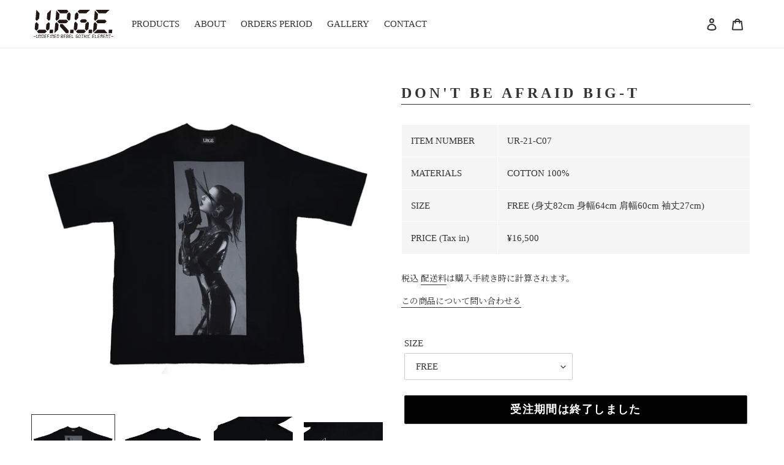

--- FILE ---
content_type: text/html; charset=utf-8
request_url: https://urge.jp/products/ur-21-c07
body_size: 25066
content:
<!doctype html>
<html class="no-js" lang="ja">
<head>
  <meta charset="utf-8">
  <meta http-equiv="X-UA-Compatible" content="IE=edge,chrome=1">
  <meta name="viewport" content="width=device-width,initial-scale=1">
  <meta name="theme-color" content="#333333">
  
  

  <link rel="preconnect" href="https://cdn.shopify.com" crossorigin>
  <link rel="preconnect" href="https://fonts.shopifycdn.com" crossorigin>
  <link rel="preconnect" href="https://monorail-edge.shopifysvc.com">
  <link rel="apple-touch-icon" href="https://cdn.shopify.com/s/files/1/0566/6422/8047/files/cropped-dd2c1876063a62bbd7a61e45e9930d72-180x180.png?v=1621240947" /><link rel="preload" href="//urge.jp/cdn/shop/t/1/assets/theme.css?v=136619971045174987231620037064" as="style">
  <link rel="preload" as="font" href="//urge.jp/cdn/fonts/arapey/arapey_n4.f34340ab9c56baa7f8accf674e253407b725d12c.woff2" type="font/woff2" crossorigin>
  <link rel="preload" as="font" href="//urge.jp/cdn/fonts/arapey/arapey_n4.f34340ab9c56baa7f8accf674e253407b725d12c.woff2" type="font/woff2" crossorigin>
  <link rel="preload" href="//urge.jp/cdn/shop/t/1/assets/theme.js?v=171684105330439785901626189354" as="script">
  <link rel="preload" href="//urge.jp/cdn/shop/t/1/assets/lazysizes.js?v=63098554868324070131620037063" as="script"><link rel="canonical" href="https://urge.jp/products/ur-21-c07"><link rel="shortcut icon" href="//urge.jp/cdn/shop/files/cropped-dd2c1876063a62bbd7a61e45e9930d72-180x180_cd500343-307e-4aa7-bc40-870774ad0a08_32x32.png?v=1621241063" type="image/png"><title>DON&#39;T BE AFRAID BIG-T
&ndash; U.R.G.E. OFFICIAL</title><meta name="description" content="この商品は受注生産による生産となります。受注期間は9月4日18:00〜9月12日23:59です。商品の発送は2021年10月中旬〜下旬（予定）より順次発送を予定しています。納品準備が整い次第メールにてご連絡させていただきます。 商品の外観・仕様は改良のため記載されている写真から予告なく変更される場合があります。  "><!-- /snippets/social-meta-tags.liquid -->


<meta property="og:site_name" content="U.R.G.E. OFFICIAL">
<meta property="og:url" content="https://urge.jp/products/ur-21-c07">
<meta property="og:title" content="DON&#39;T BE AFRAID BIG-T">
<meta property="og:type" content="product">
<meta property="og:description" content="この商品は受注生産による生産となります。受注期間は9月4日18:00〜9月12日23:59です。商品の発送は2021年10月中旬〜下旬（予定）より順次発送を予定しています。納品準備が整い次第メールにてご連絡させていただきます。 商品の外観・仕様は改良のため記載されている写真から予告なく変更される場合があります。  "><meta property="og:image" content="http://urge.jp/cdn/shop/products/TEE_F1.jpg?v=1630654684">
  <meta property="og:image:secure_url" content="https://urge.jp/cdn/shop/products/TEE_F1.jpg?v=1630654684">
  <meta property="og:image:width" content="1500">
  <meta property="og:image:height" content="1500">
  <meta property="og:price:amount" content="16,500">
  <meta property="og:price:currency" content="JPY">



  <meta name="twitter:site" content="@urge__official">

<meta name="twitter:card" content="summary_large_image">
<meta name="twitter:title" content="DON&#39;T BE AFRAID BIG-T">
<meta name="twitter:description" content="この商品は受注生産による生産となります。受注期間は9月4日18:00〜9月12日23:59です。商品の発送は2021年10月中旬〜下旬（予定）より順次発送を予定しています。納品準備が整い次第メールにてご連絡させていただきます。 商品の外観・仕様は改良のため記載されている写真から予告なく変更される場合があります。  ">

  
<style data-shopify>
:root {
    --color-text: #333333;
    --color-text-rgb: 51, 51, 51;
    --color-body-text: #333333;
    --color-sale-text: #EA0606;
    --color-small-button-text-border: #333333;
    --color-text-field: #ffffff;
    --color-text-field-text: #333333;
    --color-text-field-text-rgb: 51, 51, 51;

    --color-btn-primary: #333333;
    --color-btn-primary-darker: #1a1a1a;
    --color-btn-primary-text: #ffffff;

    --color-blankstate: rgba(51, 51, 51, 0.35);
    --color-blankstate-border: rgba(51, 51, 51, 0.2);
    --color-blankstate-background: rgba(51, 51, 51, 0.1);

    --color-text-focus:#595959;
    --color-overlay-text-focus:#e6e6e6;
    --color-btn-primary-focus:#595959;
    --color-btn-social-focus:#d2d2d2;
    --color-small-button-text-border-focus:#595959;
    --predictive-search-focus:#f2f2f2;

    --color-body: #ffffff;
    --color-bg: #ffffff;
    --color-bg-rgb: 255, 255, 255;
    --color-bg-alt: rgba(51, 51, 51, 0.05);
    --color-bg-currency-selector: rgba(51, 51, 51, 0.2);

    --color-overlay-title-text: #ffffff;
    --color-image-overlay: #685858;
    --color-image-overlay-rgb: 104, 88, 88;--opacity-image-overlay: 0.4;--hover-overlay-opacity: 0.8;

    --color-border: #ebebeb;
    --color-border-form: #cccccc;
    --color-border-form-darker: #b3b3b3;

    --svg-select-icon: url(//urge.jp/cdn/shop/t/1/assets/ico-select.svg?v=171754465546362656271621267186);
    --slick-img-url: url(//urge.jp/cdn/shop/t/1/assets/ajax-loader.gif?v=41356863302472015721620037061);

    --font-weight-body--bold: 700;
    --font-weight-body--bolder: 700;

    --font-stack-header: Arapey, serif;
    --font-style-header: normal;
    --font-weight-header: 400;

    --font-stack-body: Arapey, serif;
    --font-style-body: normal;
    --font-weight-body: 400;

    --font-size-header: 26;

    --font-size-base: 15;

    --font-h1-desktop: 35;
    --font-h1-mobile: 32;
    --font-h2-desktop: 20;
    --font-h2-mobile: 18;
    --font-h3-mobile: 20;
    --font-h4-desktop: 17;
    --font-h4-mobile: 15;
    --font-h5-desktop: 15;
    --font-h5-mobile: 13;
    --font-h6-desktop: 14;
    --font-h6-mobile: 12;

    --font-mega-title-large-desktop: 65;

    --font-rich-text-large: 17;
    --font-rich-text-small: 13;

    
--color-video-bg: #f2f2f2;

    
    --global-color-image-loader-primary: rgba(51, 51, 51, 0.06);
    --global-color-image-loader-secondary: rgba(51, 51, 51, 0.12);
  }
</style>


  <style>*,::after,::before{box-sizing:border-box}body{margin:0}body,html{background-color:var(--color-body)}body,button{font-size:calc(var(--font-size-base) * 1px);font-family:var(--font-stack-body);font-style:var(--font-style-body);font-weight:var(--font-weight-body);color:var(--color-text);line-height:1.5}body,button{-webkit-font-smoothing:antialiased;-webkit-text-size-adjust:100%}.border-bottom{border-bottom:1px solid var(--color-border)}.btn--link{background-color:transparent;border:0;margin:0;color:var(--color-text);text-align:left}.text-right{text-align:right}.icon{display:inline-block;width:20px;height:20px;vertical-align:middle;fill:currentColor}.icon__fallback-text,.visually-hidden{position:absolute!important;overflow:hidden;clip:rect(0 0 0 0);height:1px;width:1px;margin:-1px;padding:0;border:0}svg.icon:not(.icon--full-color) circle,svg.icon:not(.icon--full-color) ellipse,svg.icon:not(.icon--full-color) g,svg.icon:not(.icon--full-color) line,svg.icon:not(.icon--full-color) path,svg.icon:not(.icon--full-color) polygon,svg.icon:not(.icon--full-color) polyline,svg.icon:not(.icon--full-color) rect,symbol.icon:not(.icon--full-color) circle,symbol.icon:not(.icon--full-color) ellipse,symbol.icon:not(.icon--full-color) g,symbol.icon:not(.icon--full-color) line,symbol.icon:not(.icon--full-color) path,symbol.icon:not(.icon--full-color) polygon,symbol.icon:not(.icon--full-color) polyline,symbol.icon:not(.icon--full-color) rect{fill:inherit;stroke:inherit}li{list-style:none}.list--inline{padding:0;margin:0}.list--inline>li{display:inline-block;margin-bottom:0;vertical-align:middle}a{color:var(--color-text);text-decoration:none}.h1,.h2,h1,h2{margin:0 0 17.5px;font-family:var(--font-stack-header);font-style:var(--font-style-header);font-weight:var(--font-weight-header);line-height:1.2;overflow-wrap:break-word;word-wrap:break-word}.h1 a,.h2 a,h1 a,h2 a{color:inherit;text-decoration:none;font-weight:inherit}.h1,h1{font-size:calc(((var(--font-h1-desktop))/ (var(--font-size-base))) * 1em);text-transform:none;letter-spacing:0}@media only screen and (max-width:749px){.h1,h1{font-size:calc(((var(--font-h1-mobile))/ (var(--font-size-base))) * 1em)}}.h2,h2{font-size:calc(((var(--font-h2-desktop))/ (var(--font-size-base))) * 1em);text-transform:uppercase;letter-spacing:.1em}@media only screen and (max-width:749px){.h2,h2{font-size:calc(((var(--font-h2-mobile))/ (var(--font-size-base))) * 1em)}}p{color:var(--color-body-text);margin:0 0 19.44444px}@media only screen and (max-width:749px){p{font-size:calc(((var(--font-size-base) - 1)/ (var(--font-size-base))) * 1em)}}p:last-child{margin-bottom:0}@media only screen and (max-width:749px){.small--hide{display:none!important}}.grid{list-style:none;margin:0;padding:0;margin-left:-30px}.grid::after{content:'';display:table;clear:both}@media only screen and (max-width:749px){.grid{margin-left:-22px}}.grid::after{content:'';display:table;clear:both}.grid--no-gutters{margin-left:0}.grid--no-gutters .grid__item{padding-left:0}.grid--table{display:table;table-layout:fixed;width:100%}.grid--table>.grid__item{float:none;display:table-cell;vertical-align:middle}.grid__item{float:left;padding-left:30px;width:100%}@media only screen and (max-width:749px){.grid__item{padding-left:22px}}.grid__item[class*="--push"]{position:relative}@media only screen and (min-width:750px){.medium-up--one-quarter{width:25%}.medium-up--push-one-third{width:33.33%}.medium-up--one-half{width:50%}.medium-up--push-one-third{left:33.33%;position:relative}}.site-header{position:relative;background-color:var(--color-body)}@media only screen and (max-width:749px){.site-header{border-bottom:1px solid var(--color-border)}}@media only screen and (min-width:750px){.site-header{padding:0 55px}.site-header.logo--center{padding-top:30px}}.site-header__logo{margin:15px 0}.logo-align--center .site-header__logo{text-align:center;margin:0 auto}@media only screen and (max-width:749px){.logo-align--center .site-header__logo{text-align:left;margin:15px 0}}@media only screen and (max-width:749px){.site-header__logo{padding-left:22px;text-align:left}.site-header__logo img{margin:0}}.site-header__logo-link{display:inline-block;word-break:break-word}@media only screen and (min-width:750px){.logo-align--center .site-header__logo-link{margin:0 auto}}.site-header__logo-image{display:block}@media only screen and (min-width:750px){.site-header__logo-image{margin:0 auto}}.site-header__logo-image img{width:100%}.site-header__logo-image--centered img{margin:0 auto}.site-header__logo img{display:block}.site-header__icons{position:relative;white-space:nowrap}@media only screen and (max-width:749px){.site-header__icons{width:auto;padding-right:13px}.site-header__icons .btn--link,.site-header__icons .site-header__cart{font-size:calc(((var(--font-size-base))/ (var(--font-size-base))) * 1em)}}.site-header__icons-wrapper{position:relative;display:-webkit-flex;display:-ms-flexbox;display:flex;width:100%;-ms-flex-align:center;-webkit-align-items:center;-moz-align-items:center;-ms-align-items:center;-o-align-items:center;align-items:center;-webkit-justify-content:flex-end;-ms-justify-content:flex-end;justify-content:flex-end}.site-header__account,.site-header__cart,.site-header__search{position:relative}.site-header__search.site-header__icon{display:none}@media only screen and (min-width:1400px){.site-header__search.site-header__icon{display:block}}.site-header__search-toggle{display:block}@media only screen and (min-width:750px){.site-header__account,.site-header__cart{padding:10px 11px}}.site-header__cart-title,.site-header__search-title{position:absolute!important;overflow:hidden;clip:rect(0 0 0 0);height:1px;width:1px;margin:-1px;padding:0;border:0;display:block;vertical-align:middle}.site-header__cart-title{margin-right:3px}.site-header__cart-count{display:flex;align-items:center;justify-content:center;position:absolute;right:.4rem;top:.2rem;font-weight:700;background-color:var(--color-btn-primary);color:var(--color-btn-primary-text);border-radius:50%;min-width:1em;height:1em}.site-header__cart-count span{font-family:HelveticaNeue,"Helvetica Neue",Helvetica,Arial,sans-serif;font-size:calc(11em / 16);line-height:1}@media only screen and (max-width:749px){.site-header__cart-count{top:calc(7em / 16);right:0;border-radius:50%;min-width:calc(19em / 16);height:calc(19em / 16)}}@media only screen and (max-width:749px){.site-header__cart-count span{padding:.25em calc(6em / 16);font-size:12px}}.site-header__menu{display:none}@media only screen and (max-width:749px){.site-header__icon{display:inline-block;vertical-align:middle;padding:10px 11px;margin:0}}@media only screen and (min-width:750px){.site-header__icon .icon-search{margin-right:3px}}.announcement-bar{z-index:10;position:relative;text-align:center;border-bottom:1px solid transparent;padding:2px}.announcement-bar__link{display:block}.announcement-bar__message{display:block;padding:11px 22px;font-size:calc(((16)/ (var(--font-size-base))) * 1em);font-weight:var(--font-weight-header)}@media only screen and (min-width:750px){.announcement-bar__message{padding-left:55px;padding-right:55px}}.site-nav{position:relative;padding:0;text-align:center;margin:25px 0}.site-nav a{padding:3px 10px}.site-nav__link{display:block;white-space:nowrap}.site-nav--centered .site-nav__link{padding-top:0}.site-nav__link .icon-chevron-down{width:calc(8em / 16);height:calc(8em / 16);margin-left:.5rem}.site-nav__label{border-bottom:1px solid transparent}.site-nav__link--active .site-nav__label{border-bottom-color:var(--color-text)}.site-nav__link--button{border:none;background-color:transparent;padding:3px 10px}.site-header__mobile-nav{z-index:11;position:relative;background-color:var(--color-body)}@media only screen and (max-width:749px){.site-header__mobile-nav{display:-webkit-flex;display:-ms-flexbox;display:flex;width:100%;-ms-flex-align:center;-webkit-align-items:center;-moz-align-items:center;-ms-align-items:center;-o-align-items:center;align-items:center}}.mobile-nav--open .icon-close{display:none}.main-content{opacity:0}.main-content .shopify-section{display:none}.main-content .shopify-section:first-child{display:inherit}.critical-hidden{display:none}</style>

  <script>
    window.performance.mark('debut:theme_stylesheet_loaded.start');

    function onLoadStylesheet() {
      performance.mark('debut:theme_stylesheet_loaded.end');
      performance.measure('debut:theme_stylesheet_loaded', 'debut:theme_stylesheet_loaded.start', 'debut:theme_stylesheet_loaded.end');

      var url = "//urge.jp/cdn/shop/t/1/assets/theme.css?v=136619971045174987231620037064";
      var link = document.querySelector('link[href="' + url + '"]');
      link.loaded = true;
      link.dispatchEvent(new Event('load'));
    }
  </script>

  <link rel="stylesheet" href="//urge.jp/cdn/shop/t/1/assets/theme.css?v=136619971045174987231620037064" type="text/css" media="print" onload="this.media='all';onLoadStylesheet()">
  <link href="//urge.jp/cdn/shop/t/1/assets/custom.css?v=27134226323273341341643719902" rel="stylesheet" type="text/css" media="all" />
  <link href="//urge.jp/cdn/shop/t/1/assets/modaal.min.css?v=15582570825856093561621345048" rel="stylesheet" type="text/css" media="all" />
  <link href="//urge.jp/cdn/shop/t/1/assets/animate.min.css?v=147515357584237286891621409165" rel="stylesheet" type="text/css" media="all" />
  
  <link rel="stylesheet" href="https://use.fontawesome.com/releases/v5.1.0/css/all.css" integrity="sha384-lKuwvrZot6UHsBSfcMvOkWwlCMgc0TaWr+30HWe3a4ltaBwTZhyTEggF5tJv8tbt" crossorigin="anonymous">
  <link rel="preconnect" href="https://fonts.gstatic.com">
  <link href="https://fonts.googleapis.com/css2?family=Noto+Serif+JP:wght@400;600&display=swap" rel="stylesheet">
  <link rel="preconnect" href="https://fonts.gstatic.com">
  <link href="https://fonts.googleapis.com/css2?family=Tangerine:wght@700&display=swap" rel="stylesheet">
  
  <style>
    @font-face {
  font-family: Arapey;
  font-weight: 400;
  font-style: normal;
  font-display: swap;
  src: url("//urge.jp/cdn/fonts/arapey/arapey_n4.f34340ab9c56baa7f8accf674e253407b725d12c.woff2") format("woff2"),
       url("//urge.jp/cdn/fonts/arapey/arapey_n4.003d1426f62522643e43e1d3072a2e7d1ab78130.woff") format("woff");
}

    @font-face {
  font-family: Arapey;
  font-weight: 400;
  font-style: normal;
  font-display: swap;
  src: url("//urge.jp/cdn/fonts/arapey/arapey_n4.f34340ab9c56baa7f8accf674e253407b725d12c.woff2") format("woff2"),
       url("//urge.jp/cdn/fonts/arapey/arapey_n4.003d1426f62522643e43e1d3072a2e7d1ab78130.woff") format("woff");
}

    
    
    @font-face {
  font-family: Arapey;
  font-weight: 400;
  font-style: italic;
  font-display: swap;
  src: url("//urge.jp/cdn/fonts/arapey/arapey_i4.ad247a0e8f08ff5e0ae323e76dcd32a177cc1ff2.woff2") format("woff2"),
       url("//urge.jp/cdn/fonts/arapey/arapey_i4.82d96a9fb4e68810c9dda6c6733ec9fc812fc1dd.woff") format("woff");
}

    
  </style>

  <script>
    var theme = {
      breakpoints: {
        medium: 750,
        large: 990,
        widescreen: 1400
      },
      strings: {
        addToCart: "ADD TO CART",
        soldOut: "SOLD OUT",
        unavailable: "お取り扱いできません",
        regularPrice: "通常価格",
        salePrice: "販売価格",
        sale: "セール",
        fromLowestPrice: "[price] 〜",
        vendor: "販売元",
        showMore: "さらに表示する",
        showLess: "表示を減らす",
        searchFor: "検索する",
        addressError: "住所を調べる際にエラーが発生しました",
        addressNoResults: "その住所は見つかりませんでした",
        addressQueryLimit: "Google APIの使用量の制限を超えました。\u003ca href=\"https:\/\/developers.google.com\/maps\/premium\/usage-limits\"\u003eプレミアムプラン\u003c\/a\u003eへのアップグレードをご検討ください。",
        authError: "あなたのGoogle Mapsのアカウント認証で問題が発生しました。",
        newWindow: "新しいウィンドウで開く",
        external: "外部のウェブサイトに移動します。",
        newWindowExternal: "外部のウェブサイトを新しいウィンドウで開く",
        removeLabel: "[product] を削除する",
        update: "アップデート",
        quantity: "Qty",
        discountedTotal: "ディスカウント合計",
        regularTotal: "通常合計",
        priceColumn: "ディスカウントの詳細については価格列を参照してください。",
        quantityMinimumMessage: "数量は1以上でなければなりません",
        cartError: "お客様のカートをアップデートするときにエラーが発生しました。再度お試しください。",
        removedItemMessage: "カートから \u003cspan class=\"cart__removed-product-details\"\u003e([quantity]) 個の[link]\u003c\/span\u003eが消去されました。",
        unitPrice: "単価",
        unitPriceSeparator: "あたり",
        oneCartCount: "1個のアイテム",
        otherCartCount: "[count]個のアイテム",
        quantityLabel: "Qty: [count]",
        products: "商品",
        loading: "読み込んでいます",
        number_of_results: "[result_number]\/[results_count]",
        number_of_results_found: "[results_count]件の結果が見つかりました",
        one_result_found: "1件の結果が見つかりました"
      },
      moneyFormat: "¥{{amount_no_decimals}}",
      moneyFormatWithCurrency: "¥{{amount_no_decimals}} JPY",
      settings: {
        predictiveSearchEnabled: true,
        predictiveSearchShowPrice: false,
        predictiveSearchShowVendor: false
      },
      stylesheet: "//urge.jp/cdn/shop/t/1/assets/theme.css?v=136619971045174987231620037064"
    }

    document.documentElement.className = document.documentElement.className.replace('no-js', 'js');
  </script><script src="//ajax.googleapis.com/ajax/libs/jquery/3.2.1/jquery.min.js"></script>
  <script src="//urge.jp/cdn/shop/t/1/assets/theme.js?v=171684105330439785901626189354" defer="defer"></script>
  <script src="//urge.jp/cdn/shop/t/1/assets/lazysizes.js?v=63098554868324070131620037063" async="async"></script>
  <script src="//urge.jp/cdn/shop/t/1/assets/imagesloaded.pkgd.min.js?v=147859183389955144291621344642" defer="defer"></script>
  <script src="//urge.jp/cdn/shop/t/1/assets/masonry.pkgd.min.js?v=52946867241060388171621344573" defer="defer"></script>
  <script src="//urge.jp/cdn/shop/t/1/assets/modaal.min.js?v=143828682071736260371621345043" defer="defer"></script>

  <script type="text/javascript">
    if (window.MSInputMethodContext && document.documentMode) {
      var scripts = document.getElementsByTagName('script')[0];
      var polyfill = document.createElement("script");
      polyfill.defer = true;
      polyfill.src = "//urge.jp/cdn/shop/t/1/assets/ie11CustomProperties.min.js?v=146208399201472936201620037063";

      scripts.parentNode.insertBefore(polyfill, scripts);
    }
  </script>

  <script>window.performance && window.performance.mark && window.performance.mark('shopify.content_for_header.start');</script><meta name="facebook-domain-verification" content="01i4k0ga4c1bxysjii32c21u36hft2">
<meta id="shopify-digital-wallet" name="shopify-digital-wallet" content="/56664228047/digital_wallets/dialog">
<meta name="shopify-checkout-api-token" content="3617d98479abb5437538a604d727f618">
<link rel="alternate" type="application/json+oembed" href="https://urge.jp/products/ur-21-c07.oembed">
<script async="async" src="/checkouts/internal/preloads.js?locale=ja-JP"></script>
<link rel="preconnect" href="https://shop.app" crossorigin="anonymous">
<script async="async" src="https://shop.app/checkouts/internal/preloads.js?locale=ja-JP&shop_id=56664228047" crossorigin="anonymous"></script>
<script id="apple-pay-shop-capabilities" type="application/json">{"shopId":56664228047,"countryCode":"JP","currencyCode":"JPY","merchantCapabilities":["supports3DS"],"merchantId":"gid:\/\/shopify\/Shop\/56664228047","merchantName":"U.R.G.E. OFFICIAL","requiredBillingContactFields":["postalAddress","email","phone"],"requiredShippingContactFields":["postalAddress","email","phone"],"shippingType":"shipping","supportedNetworks":["visa","masterCard","amex","jcb","discover"],"total":{"type":"pending","label":"U.R.G.E. OFFICIAL","amount":"1.00"},"shopifyPaymentsEnabled":true,"supportsSubscriptions":true}</script>
<script id="shopify-features" type="application/json">{"accessToken":"3617d98479abb5437538a604d727f618","betas":["rich-media-storefront-analytics"],"domain":"urge.jp","predictiveSearch":false,"shopId":56664228047,"locale":"ja"}</script>
<script>var Shopify = Shopify || {};
Shopify.shop = "urge-official.myshopify.com";
Shopify.locale = "ja";
Shopify.currency = {"active":"JPY","rate":"1.0"};
Shopify.country = "JP";
Shopify.theme = {"name":"U.R.G.E.","id":122160677071,"schema_name":"Debut","schema_version":"17.12.1","theme_store_id":796,"role":"main"};
Shopify.theme.handle = "null";
Shopify.theme.style = {"id":null,"handle":null};
Shopify.cdnHost = "urge.jp/cdn";
Shopify.routes = Shopify.routes || {};
Shopify.routes.root = "/";</script>
<script type="module">!function(o){(o.Shopify=o.Shopify||{}).modules=!0}(window);</script>
<script>!function(o){function n(){var o=[];function n(){o.push(Array.prototype.slice.apply(arguments))}return n.q=o,n}var t=o.Shopify=o.Shopify||{};t.loadFeatures=n(),t.autoloadFeatures=n()}(window);</script>
<script>
  window.ShopifyPay = window.ShopifyPay || {};
  window.ShopifyPay.apiHost = "shop.app\/pay";
  window.ShopifyPay.redirectState = null;
</script>
<script id="shop-js-analytics" type="application/json">{"pageType":"product"}</script>
<script defer="defer" async type="module" src="//urge.jp/cdn/shopifycloud/shop-js/modules/v2/client.init-shop-cart-sync_CC4YuqVi.ja.esm.js"></script>
<script defer="defer" async type="module" src="//urge.jp/cdn/shopifycloud/shop-js/modules/v2/chunk.common_JNsxW_hy.esm.js"></script>
<script type="module">
  await import("//urge.jp/cdn/shopifycloud/shop-js/modules/v2/client.init-shop-cart-sync_CC4YuqVi.ja.esm.js");
await import("//urge.jp/cdn/shopifycloud/shop-js/modules/v2/chunk.common_JNsxW_hy.esm.js");

  window.Shopify.SignInWithShop?.initShopCartSync?.({"fedCMEnabled":true,"windoidEnabled":true});

</script>
<script>
  window.Shopify = window.Shopify || {};
  if (!window.Shopify.featureAssets) window.Shopify.featureAssets = {};
  window.Shopify.featureAssets['shop-js'] = {"shop-cart-sync":["modules/v2/client.shop-cart-sync_DZKJhNnS.ja.esm.js","modules/v2/chunk.common_JNsxW_hy.esm.js"],"init-fed-cm":["modules/v2/client.init-fed-cm_BS1RZQwM.ja.esm.js","modules/v2/chunk.common_JNsxW_hy.esm.js"],"init-windoid":["modules/v2/client.init-windoid_B2dtFzdB.ja.esm.js","modules/v2/chunk.common_JNsxW_hy.esm.js"],"init-shop-email-lookup-coordinator":["modules/v2/client.init-shop-email-lookup-coordinator_CdmTNhge.ja.esm.js","modules/v2/chunk.common_JNsxW_hy.esm.js"],"shop-toast-manager":["modules/v2/client.shop-toast-manager_DT16empF.ja.esm.js","modules/v2/chunk.common_JNsxW_hy.esm.js"],"shop-button":["modules/v2/client.shop-button_CtAZ5b04.ja.esm.js","modules/v2/chunk.common_JNsxW_hy.esm.js"],"shop-login-button":["modules/v2/client.shop-login-button_DGYhW4Oo.ja.esm.js","modules/v2/chunk.common_JNsxW_hy.esm.js","modules/v2/chunk.modal_Ch6XzNAh.esm.js"],"shop-cash-offers":["modules/v2/client.shop-cash-offers_BFZU_74l.ja.esm.js","modules/v2/chunk.common_JNsxW_hy.esm.js","modules/v2/chunk.modal_Ch6XzNAh.esm.js"],"avatar":["modules/v2/client.avatar_BTnouDA3.ja.esm.js"],"init-shop-cart-sync":["modules/v2/client.init-shop-cart-sync_CC4YuqVi.ja.esm.js","modules/v2/chunk.common_JNsxW_hy.esm.js"],"init-shop-for-new-customer-accounts":["modules/v2/client.init-shop-for-new-customer-accounts_Ss5jXvrw.ja.esm.js","modules/v2/client.shop-login-button_DGYhW4Oo.ja.esm.js","modules/v2/chunk.common_JNsxW_hy.esm.js","modules/v2/chunk.modal_Ch6XzNAh.esm.js"],"pay-button":["modules/v2/client.pay-button_Cy3iYUOh.ja.esm.js","modules/v2/chunk.common_JNsxW_hy.esm.js"],"init-customer-accounts-sign-up":["modules/v2/client.init-customer-accounts-sign-up_BeUomgJ_.ja.esm.js","modules/v2/client.shop-login-button_DGYhW4Oo.ja.esm.js","modules/v2/chunk.common_JNsxW_hy.esm.js","modules/v2/chunk.modal_Ch6XzNAh.esm.js"],"checkout-modal":["modules/v2/client.checkout-modal_HhZhsXK2.ja.esm.js","modules/v2/chunk.common_JNsxW_hy.esm.js","modules/v2/chunk.modal_Ch6XzNAh.esm.js"],"init-customer-accounts":["modules/v2/client.init-customer-accounts_D-4kOVRU.ja.esm.js","modules/v2/client.shop-login-button_DGYhW4Oo.ja.esm.js","modules/v2/chunk.common_JNsxW_hy.esm.js","modules/v2/chunk.modal_Ch6XzNAh.esm.js"],"lead-capture":["modules/v2/client.lead-capture_D_Xx6Tri.ja.esm.js","modules/v2/chunk.common_JNsxW_hy.esm.js","modules/v2/chunk.modal_Ch6XzNAh.esm.js"],"shop-follow-button":["modules/v2/client.shop-follow-button_i8-bImU4.ja.esm.js","modules/v2/chunk.common_JNsxW_hy.esm.js","modules/v2/chunk.modal_Ch6XzNAh.esm.js"],"shop-login":["modules/v2/client.shop-login_DEdkq41m.ja.esm.js","modules/v2/chunk.common_JNsxW_hy.esm.js","modules/v2/chunk.modal_Ch6XzNAh.esm.js"],"payment-terms":["modules/v2/client.payment-terms_aSiaBYfH.ja.esm.js","modules/v2/chunk.common_JNsxW_hy.esm.js","modules/v2/chunk.modal_Ch6XzNAh.esm.js"]};
</script>
<script>(function() {
  var isLoaded = false;
  function asyncLoad() {
    if (isLoaded) return;
    isLoaded = true;
    var urls = ["https:\/\/instafeed.nfcube.com\/cdn\/6aa757d118c134fbb789e5cdcb828ec2.js?shop=urge-official.myshopify.com","\/\/cdn.shopify.com\/proxy\/e6771dff36ad60a9f7bae376c67ec85e9743f353607c8315db093dffce421ad3\/shippingmanagerprod.blob.core.windows.net\/haisoshippingmaster\/urge-official.myshopify.com_haiso_datetimespecific.js?v=20221129214202\u0026shop=urge-official.myshopify.com\u0026sp-cache-control=cHVibGljLCBtYXgtYWdlPTkwMA"];
    for (var i = 0; i < urls.length; i++) {
      var s = document.createElement('script');
      s.type = 'text/javascript';
      s.async = true;
      s.src = urls[i];
      var x = document.getElementsByTagName('script')[0];
      x.parentNode.insertBefore(s, x);
    }
  };
  if(window.attachEvent) {
    window.attachEvent('onload', asyncLoad);
  } else {
    window.addEventListener('load', asyncLoad, false);
  }
})();</script>
<script id="__st">var __st={"a":56664228047,"offset":32400,"reqid":"9f948a4a-bc3f-4e31-9171-9874bb3f6cac-1763301710","pageurl":"urge.jp\/products\/ur-21-c07","u":"0f4483ffba19","p":"product","rtyp":"product","rid":6831636971727};</script>
<script>window.ShopifyPaypalV4VisibilityTracking = true;</script>
<script id="captcha-bootstrap">!function(){'use strict';const t='contact',e='account',n='new_comment',o=[[t,t],['blogs',n],['comments',n],[t,'customer']],c=[[e,'customer_login'],[e,'guest_login'],[e,'recover_customer_password'],[e,'create_customer']],r=t=>t.map((([t,e])=>`form[action*='/${t}']:not([data-nocaptcha='true']) input[name='form_type'][value='${e}']`)).join(','),a=t=>()=>t?[...document.querySelectorAll(t)].map((t=>t.form)):[];function s(){const t=[...o],e=r(t);return a(e)}const i='password',u='form_key',d=['recaptcha-v3-token','g-recaptcha-response','h-captcha-response',i],f=()=>{try{return window.sessionStorage}catch{return}},m='__shopify_v',_=t=>t.elements[u];function p(t,e,n=!1){try{const o=window.sessionStorage,c=JSON.parse(o.getItem(e)),{data:r}=function(t){const{data:e,action:n}=t;return t[m]||n?{data:e,action:n}:{data:t,action:n}}(c);for(const[e,n]of Object.entries(r))t.elements[e]&&(t.elements[e].value=n);n&&o.removeItem(e)}catch(o){console.error('form repopulation failed',{error:o})}}const l='form_type',E='cptcha';function T(t){t.dataset[E]=!0}const w=window,h=w.document,L='Shopify',v='ce_forms',y='captcha';let A=!1;((t,e)=>{const n=(g='f06e6c50-85a8-45c8-87d0-21a2b65856fe',I='https://cdn.shopify.com/shopifycloud/storefront-forms-hcaptcha/ce_storefront_forms_captcha_hcaptcha.v1.5.2.iife.js',D={infoText:'hCaptchaによる保護',privacyText:'プライバシー',termsText:'利用規約'},(t,e,n)=>{const o=w[L][v],c=o.bindForm;if(c)return c(t,g,e,D).then(n);var r;o.q.push([[t,g,e,D],n]),r=I,A||(h.body.append(Object.assign(h.createElement('script'),{id:'captcha-provider',async:!0,src:r})),A=!0)});var g,I,D;w[L]=w[L]||{},w[L][v]=w[L][v]||{},w[L][v].q=[],w[L][y]=w[L][y]||{},w[L][y].protect=function(t,e){n(t,void 0,e),T(t)},Object.freeze(w[L][y]),function(t,e,n,w,h,L){const[v,y,A,g]=function(t,e,n){const i=e?o:[],u=t?c:[],d=[...i,...u],f=r(d),m=r(i),_=r(d.filter((([t,e])=>n.includes(e))));return[a(f),a(m),a(_),s()]}(w,h,L),I=t=>{const e=t.target;return e instanceof HTMLFormElement?e:e&&e.form},D=t=>v().includes(t);t.addEventListener('submit',(t=>{const e=I(t);if(!e)return;const n=D(e)&&!e.dataset.hcaptchaBound&&!e.dataset.recaptchaBound,o=_(e),c=g().includes(e)&&(!o||!o.value);(n||c)&&t.preventDefault(),c&&!n&&(function(t){try{if(!f())return;!function(t){const e=f();if(!e)return;const n=_(t);if(!n)return;const o=n.value;o&&e.removeItem(o)}(t);const e=Array.from(Array(32),(()=>Math.random().toString(36)[2])).join('');!function(t,e){_(t)||t.append(Object.assign(document.createElement('input'),{type:'hidden',name:u})),t.elements[u].value=e}(t,e),function(t,e){const n=f();if(!n)return;const o=[...t.querySelectorAll(`input[type='${i}']`)].map((({name:t})=>t)),c=[...d,...o],r={};for(const[a,s]of new FormData(t).entries())c.includes(a)||(r[a]=s);n.setItem(e,JSON.stringify({[m]:1,action:t.action,data:r}))}(t,e)}catch(e){console.error('failed to persist form',e)}}(e),e.submit())}));const S=(t,e)=>{t&&!t.dataset[E]&&(n(t,e.some((e=>e===t))),T(t))};for(const o of['focusin','change'])t.addEventListener(o,(t=>{const e=I(t);D(e)&&S(e,y())}));const B=e.get('form_key'),M=e.get(l),P=B&&M;t.addEventListener('DOMContentLoaded',(()=>{const t=y();if(P)for(const e of t)e.elements[l].value===M&&p(e,B);[...new Set([...A(),...v().filter((t=>'true'===t.dataset.shopifyCaptcha))])].forEach((e=>S(e,t)))}))}(h,new URLSearchParams(w.location.search),n,t,e,['guest_login'])})(!0,!0)}();</script>
<script integrity="sha256-52AcMU7V7pcBOXWImdc/TAGTFKeNjmkeM1Pvks/DTgc=" data-source-attribution="shopify.loadfeatures" defer="defer" src="//urge.jp/cdn/shopifycloud/storefront/assets/storefront/load_feature-81c60534.js" crossorigin="anonymous"></script>
<script crossorigin="anonymous" defer="defer" src="//urge.jp/cdn/shopifycloud/storefront/assets/shopify_pay/storefront-65b4c6d7.js?v=20250812"></script>
<script data-source-attribution="shopify.dynamic_checkout.dynamic.init">var Shopify=Shopify||{};Shopify.PaymentButton=Shopify.PaymentButton||{isStorefrontPortableWallets:!0,init:function(){window.Shopify.PaymentButton.init=function(){};var t=document.createElement("script");t.src="https://urge.jp/cdn/shopifycloud/portable-wallets/latest/portable-wallets.ja.js",t.type="module",document.head.appendChild(t)}};
</script>
<script data-source-attribution="shopify.dynamic_checkout.buyer_consent">
  function portableWalletsHideBuyerConsent(e){var t=document.getElementById("shopify-buyer-consent"),n=document.getElementById("shopify-subscription-policy-button");t&&n&&(t.classList.add("hidden"),t.setAttribute("aria-hidden","true"),n.removeEventListener("click",e))}function portableWalletsShowBuyerConsent(e){var t=document.getElementById("shopify-buyer-consent"),n=document.getElementById("shopify-subscription-policy-button");t&&n&&(t.classList.remove("hidden"),t.removeAttribute("aria-hidden"),n.addEventListener("click",e))}window.Shopify?.PaymentButton&&(window.Shopify.PaymentButton.hideBuyerConsent=portableWalletsHideBuyerConsent,window.Shopify.PaymentButton.showBuyerConsent=portableWalletsShowBuyerConsent);
</script>
<script>
  function portableWalletsCleanup(e){e&&e.src&&console.error("Failed to load portable wallets script "+e.src);var t=document.querySelectorAll("shopify-accelerated-checkout .shopify-payment-button__skeleton, shopify-accelerated-checkout-cart .wallet-cart-button__skeleton"),e=document.getElementById("shopify-buyer-consent");for(let e=0;e<t.length;e++)t[e].remove();e&&e.remove()}function portableWalletsNotLoadedAsModule(e){e instanceof ErrorEvent&&"string"==typeof e.message&&e.message.includes("import.meta")&&"string"==typeof e.filename&&e.filename.includes("portable-wallets")&&(window.removeEventListener("error",portableWalletsNotLoadedAsModule),window.Shopify.PaymentButton.failedToLoad=e,"loading"===document.readyState?document.addEventListener("DOMContentLoaded",window.Shopify.PaymentButton.init):window.Shopify.PaymentButton.init())}window.addEventListener("error",portableWalletsNotLoadedAsModule);
</script>

<script type="module" src="https://urge.jp/cdn/shopifycloud/portable-wallets/latest/portable-wallets.ja.js" onError="portableWalletsCleanup(this)" crossorigin="anonymous"></script>
<script nomodule>
  document.addEventListener("DOMContentLoaded", portableWalletsCleanup);
</script>

<link id="shopify-accelerated-checkout-styles" rel="stylesheet" media="screen" href="https://urge.jp/cdn/shopifycloud/portable-wallets/latest/accelerated-checkout-backwards-compat.css" crossorigin="anonymous">
<style id="shopify-accelerated-checkout-cart">
        #shopify-buyer-consent {
  margin-top: 1em;
  display: inline-block;
  width: 100%;
}

#shopify-buyer-consent.hidden {
  display: none;
}

#shopify-subscription-policy-button {
  background: none;
  border: none;
  padding: 0;
  text-decoration: underline;
  font-size: inherit;
  cursor: pointer;
}

#shopify-subscription-policy-button::before {
  box-shadow: none;
}

      </style>

<script>window.performance && window.performance.mark && window.performance.mark('shopify.content_for_header.end');</script>
<link href="https://monorail-edge.shopifysvc.com" rel="dns-prefetch">
<script>(function(){if ("sendBeacon" in navigator && "performance" in window) {try {var session_token_from_headers = performance.getEntriesByType('navigation')[0].serverTiming.find(x => x.name == '_s').description;} catch {var session_token_from_headers = undefined;}var session_cookie_matches = document.cookie.match(/_shopify_s=([^;]*)/);var session_token_from_cookie = session_cookie_matches && session_cookie_matches.length === 2 ? session_cookie_matches[1] : "";var session_token = session_token_from_headers || session_token_from_cookie || "";function handle_abandonment_event(e) {var entries = performance.getEntries().filter(function(entry) {return /monorail-edge.shopifysvc.com/.test(entry.name);});if (!window.abandonment_tracked && entries.length === 0) {window.abandonment_tracked = true;var currentMs = Date.now();var navigation_start = performance.timing.navigationStart;var payload = {shop_id: 56664228047,url: window.location.href,navigation_start,duration: currentMs - navigation_start,session_token,page_type: "product"};window.navigator.sendBeacon("https://monorail-edge.shopifysvc.com/v1/produce", JSON.stringify({schema_id: "online_store_buyer_site_abandonment/1.1",payload: payload,metadata: {event_created_at_ms: currentMs,event_sent_at_ms: currentMs}}));}}window.addEventListener('pagehide', handle_abandonment_event);}}());</script>
<script id="web-pixels-manager-setup">(function e(e,d,r,n,o){if(void 0===o&&(o={}),!Boolean(null===(a=null===(i=window.Shopify)||void 0===i?void 0:i.analytics)||void 0===a?void 0:a.replayQueue)){var i,a;window.Shopify=window.Shopify||{};var t=window.Shopify;t.analytics=t.analytics||{};var s=t.analytics;s.replayQueue=[],s.publish=function(e,d,r){return s.replayQueue.push([e,d,r]),!0};try{self.performance.mark("wpm:start")}catch(e){}var l=function(){var e={modern:/Edge?\/(1{2}[4-9]|1[2-9]\d|[2-9]\d{2}|\d{4,})\.\d+(\.\d+|)|Firefox\/(1{2}[4-9]|1[2-9]\d|[2-9]\d{2}|\d{4,})\.\d+(\.\d+|)|Chrom(ium|e)\/(9{2}|\d{3,})\.\d+(\.\d+|)|(Maci|X1{2}).+ Version\/(15\.\d+|(1[6-9]|[2-9]\d|\d{3,})\.\d+)([,.]\d+|)( \(\w+\)|)( Mobile\/\w+|) Safari\/|Chrome.+OPR\/(9{2}|\d{3,})\.\d+\.\d+|(CPU[ +]OS|iPhone[ +]OS|CPU[ +]iPhone|CPU IPhone OS|CPU iPad OS)[ +]+(15[._]\d+|(1[6-9]|[2-9]\d|\d{3,})[._]\d+)([._]\d+|)|Android:?[ /-](13[3-9]|1[4-9]\d|[2-9]\d{2}|\d{4,})(\.\d+|)(\.\d+|)|Android.+Firefox\/(13[5-9]|1[4-9]\d|[2-9]\d{2}|\d{4,})\.\d+(\.\d+|)|Android.+Chrom(ium|e)\/(13[3-9]|1[4-9]\d|[2-9]\d{2}|\d{4,})\.\d+(\.\d+|)|SamsungBrowser\/([2-9]\d|\d{3,})\.\d+/,legacy:/Edge?\/(1[6-9]|[2-9]\d|\d{3,})\.\d+(\.\d+|)|Firefox\/(5[4-9]|[6-9]\d|\d{3,})\.\d+(\.\d+|)|Chrom(ium|e)\/(5[1-9]|[6-9]\d|\d{3,})\.\d+(\.\d+|)([\d.]+$|.*Safari\/(?![\d.]+ Edge\/[\d.]+$))|(Maci|X1{2}).+ Version\/(10\.\d+|(1[1-9]|[2-9]\d|\d{3,})\.\d+)([,.]\d+|)( \(\w+\)|)( Mobile\/\w+|) Safari\/|Chrome.+OPR\/(3[89]|[4-9]\d|\d{3,})\.\d+\.\d+|(CPU[ +]OS|iPhone[ +]OS|CPU[ +]iPhone|CPU IPhone OS|CPU iPad OS)[ +]+(10[._]\d+|(1[1-9]|[2-9]\d|\d{3,})[._]\d+)([._]\d+|)|Android:?[ /-](13[3-9]|1[4-9]\d|[2-9]\d{2}|\d{4,})(\.\d+|)(\.\d+|)|Mobile Safari.+OPR\/([89]\d|\d{3,})\.\d+\.\d+|Android.+Firefox\/(13[5-9]|1[4-9]\d|[2-9]\d{2}|\d{4,})\.\d+(\.\d+|)|Android.+Chrom(ium|e)\/(13[3-9]|1[4-9]\d|[2-9]\d{2}|\d{4,})\.\d+(\.\d+|)|Android.+(UC? ?Browser|UCWEB|U3)[ /]?(15\.([5-9]|\d{2,})|(1[6-9]|[2-9]\d|\d{3,})\.\d+)\.\d+|SamsungBrowser\/(5\.\d+|([6-9]|\d{2,})\.\d+)|Android.+MQ{2}Browser\/(14(\.(9|\d{2,})|)|(1[5-9]|[2-9]\d|\d{3,})(\.\d+|))(\.\d+|)|K[Aa][Ii]OS\/(3\.\d+|([4-9]|\d{2,})\.\d+)(\.\d+|)/},d=e.modern,r=e.legacy,n=navigator.userAgent;return n.match(d)?"modern":n.match(r)?"legacy":"unknown"}(),u="modern"===l?"modern":"legacy",c=(null!=n?n:{modern:"",legacy:""})[u],f=function(e){return[e.baseUrl,"/wpm","/b",e.hashVersion,"modern"===e.buildTarget?"m":"l",".js"].join("")}({baseUrl:d,hashVersion:r,buildTarget:u}),m=function(e){var d=e.version,r=e.bundleTarget,n=e.surface,o=e.pageUrl,i=e.monorailEndpoint;return{emit:function(e){var a=e.status,t=e.errorMsg,s=(new Date).getTime(),l=JSON.stringify({metadata:{event_sent_at_ms:s},events:[{schema_id:"web_pixels_manager_load/3.1",payload:{version:d,bundle_target:r,page_url:o,status:a,surface:n,error_msg:t},metadata:{event_created_at_ms:s}}]});if(!i)return console&&console.warn&&console.warn("[Web Pixels Manager] No Monorail endpoint provided, skipping logging."),!1;try{return self.navigator.sendBeacon.bind(self.navigator)(i,l)}catch(e){}var u=new XMLHttpRequest;try{return u.open("POST",i,!0),u.setRequestHeader("Content-Type","text/plain"),u.send(l),!0}catch(e){return console&&console.warn&&console.warn("[Web Pixels Manager] Got an unhandled error while logging to Monorail."),!1}}}}({version:r,bundleTarget:l,surface:e.surface,pageUrl:self.location.href,monorailEndpoint:e.monorailEndpoint});try{o.browserTarget=l,function(e){var d=e.src,r=e.async,n=void 0===r||r,o=e.onload,i=e.onerror,a=e.sri,t=e.scriptDataAttributes,s=void 0===t?{}:t,l=document.createElement("script"),u=document.querySelector("head"),c=document.querySelector("body");if(l.async=n,l.src=d,a&&(l.integrity=a,l.crossOrigin="anonymous"),s)for(var f in s)if(Object.prototype.hasOwnProperty.call(s,f))try{l.dataset[f]=s[f]}catch(e){}if(o&&l.addEventListener("load",o),i&&l.addEventListener("error",i),u)u.appendChild(l);else{if(!c)throw new Error("Did not find a head or body element to append the script");c.appendChild(l)}}({src:f,async:!0,onload:function(){if(!function(){var e,d;return Boolean(null===(d=null===(e=window.Shopify)||void 0===e?void 0:e.analytics)||void 0===d?void 0:d.initialized)}()){var d=window.webPixelsManager.init(e)||void 0;if(d){var r=window.Shopify.analytics;r.replayQueue.forEach((function(e){var r=e[0],n=e[1],o=e[2];d.publishCustomEvent(r,n,o)})),r.replayQueue=[],r.publish=d.publishCustomEvent,r.visitor=d.visitor,r.initialized=!0}}},onerror:function(){return m.emit({status:"failed",errorMsg:"".concat(f," has failed to load")})},sri:function(e){var d=/^sha384-[A-Za-z0-9+/=]+$/;return"string"==typeof e&&d.test(e)}(c)?c:"",scriptDataAttributes:o}),m.emit({status:"loading"})}catch(e){m.emit({status:"failed",errorMsg:(null==e?void 0:e.message)||"Unknown error"})}}})({shopId: 56664228047,storefrontBaseUrl: "https://urge.jp",extensionsBaseUrl: "https://extensions.shopifycdn.com/cdn/shopifycloud/web-pixels-manager",monorailEndpoint: "https://monorail-edge.shopifysvc.com/unstable/produce_batch",surface: "storefront-renderer",enabledBetaFlags: ["2dca8a86"],webPixelsConfigList: [{"id":"82182351","configuration":"{\"pixel_id\":\"3241373142784912\",\"pixel_type\":\"facebook_pixel\",\"metaapp_system_user_token\":\"-\"}","eventPayloadVersion":"v1","runtimeContext":"OPEN","scriptVersion":"ca16bc87fe92b6042fbaa3acc2fbdaa6","type":"APP","apiClientId":2329312,"privacyPurposes":["ANALYTICS","MARKETING","SALE_OF_DATA"],"dataSharingAdjustments":{"protectedCustomerApprovalScopes":["read_customer_address","read_customer_email","read_customer_name","read_customer_personal_data","read_customer_phone"]}},{"id":"30638287","eventPayloadVersion":"v1","runtimeContext":"LAX","scriptVersion":"1","type":"CUSTOM","privacyPurposes":["ANALYTICS"],"name":"Google Analytics tag (migrated)"},{"id":"shopify-app-pixel","configuration":"{}","eventPayloadVersion":"v1","runtimeContext":"STRICT","scriptVersion":"0450","apiClientId":"shopify-pixel","type":"APP","privacyPurposes":["ANALYTICS","MARKETING"]},{"id":"shopify-custom-pixel","eventPayloadVersion":"v1","runtimeContext":"LAX","scriptVersion":"0450","apiClientId":"shopify-pixel","type":"CUSTOM","privacyPurposes":["ANALYTICS","MARKETING"]}],isMerchantRequest: false,initData: {"shop":{"name":"U.R.G.E. OFFICIAL","paymentSettings":{"currencyCode":"JPY"},"myshopifyDomain":"urge-official.myshopify.com","countryCode":"JP","storefrontUrl":"https:\/\/urge.jp"},"customer":null,"cart":null,"checkout":null,"productVariants":[{"price":{"amount":16500.0,"currencyCode":"JPY"},"product":{"title":"DON'T BE AFRAID BIG-T","vendor":"U.R.G.E. official website","id":"6831636971727","untranslatedTitle":"DON'T BE AFRAID BIG-T","url":"\/products\/ur-21-c07","type":""},"id":"40623835578575","image":{"src":"\/\/urge.jp\/cdn\/shop\/products\/TEE_F1.jpg?v=1630654684"},"sku":"UR-21-C07","title":"FREE","untranslatedTitle":"FREE"}],"purchasingCompany":null},},"https://urge.jp/cdn","ae1676cfwd2530674p4253c800m34e853cb",{"modern":"","legacy":""},{"shopId":"56664228047","storefrontBaseUrl":"https:\/\/urge.jp","extensionBaseUrl":"https:\/\/extensions.shopifycdn.com\/cdn\/shopifycloud\/web-pixels-manager","surface":"storefront-renderer","enabledBetaFlags":"[\"2dca8a86\"]","isMerchantRequest":"false","hashVersion":"ae1676cfwd2530674p4253c800m34e853cb","publish":"custom","events":"[[\"page_viewed\",{}],[\"product_viewed\",{\"productVariant\":{\"price\":{\"amount\":16500.0,\"currencyCode\":\"JPY\"},\"product\":{\"title\":\"DON'T BE AFRAID BIG-T\",\"vendor\":\"U.R.G.E. official website\",\"id\":\"6831636971727\",\"untranslatedTitle\":\"DON'T BE AFRAID BIG-T\",\"url\":\"\/products\/ur-21-c07\",\"type\":\"\"},\"id\":\"40623835578575\",\"image\":{\"src\":\"\/\/urge.jp\/cdn\/shop\/products\/TEE_F1.jpg?v=1630654684\"},\"sku\":\"UR-21-C07\",\"title\":\"FREE\",\"untranslatedTitle\":\"FREE\"}}]]"});</script><script>
  window.ShopifyAnalytics = window.ShopifyAnalytics || {};
  window.ShopifyAnalytics.meta = window.ShopifyAnalytics.meta || {};
  window.ShopifyAnalytics.meta.currency = 'JPY';
  var meta = {"product":{"id":6831636971727,"gid":"gid:\/\/shopify\/Product\/6831636971727","vendor":"U.R.G.E. official website","type":"","variants":[{"id":40623835578575,"price":1650000,"name":"DON'T BE AFRAID BIG-T - FREE","public_title":"FREE","sku":"UR-21-C07"}],"remote":false},"page":{"pageType":"product","resourceType":"product","resourceId":6831636971727}};
  for (var attr in meta) {
    window.ShopifyAnalytics.meta[attr] = meta[attr];
  }
</script>
<script class="analytics">
  (function () {
    var customDocumentWrite = function(content) {
      var jquery = null;

      if (window.jQuery) {
        jquery = window.jQuery;
      } else if (window.Checkout && window.Checkout.$) {
        jquery = window.Checkout.$;
      }

      if (jquery) {
        jquery('body').append(content);
      }
    };

    var hasLoggedConversion = function(token) {
      if (token) {
        return document.cookie.indexOf('loggedConversion=' + token) !== -1;
      }
      return false;
    }

    var setCookieIfConversion = function(token) {
      if (token) {
        var twoMonthsFromNow = new Date(Date.now());
        twoMonthsFromNow.setMonth(twoMonthsFromNow.getMonth() + 2);

        document.cookie = 'loggedConversion=' + token + '; expires=' + twoMonthsFromNow;
      }
    }

    var trekkie = window.ShopifyAnalytics.lib = window.trekkie = window.trekkie || [];
    if (trekkie.integrations) {
      return;
    }
    trekkie.methods = [
      'identify',
      'page',
      'ready',
      'track',
      'trackForm',
      'trackLink'
    ];
    trekkie.factory = function(method) {
      return function() {
        var args = Array.prototype.slice.call(arguments);
        args.unshift(method);
        trekkie.push(args);
        return trekkie;
      };
    };
    for (var i = 0; i < trekkie.methods.length; i++) {
      var key = trekkie.methods[i];
      trekkie[key] = trekkie.factory(key);
    }
    trekkie.load = function(config) {
      trekkie.config = config || {};
      trekkie.config.initialDocumentCookie = document.cookie;
      var first = document.getElementsByTagName('script')[0];
      var script = document.createElement('script');
      script.type = 'text/javascript';
      script.onerror = function(e) {
        var scriptFallback = document.createElement('script');
        scriptFallback.type = 'text/javascript';
        scriptFallback.onerror = function(error) {
                var Monorail = {
      produce: function produce(monorailDomain, schemaId, payload) {
        var currentMs = new Date().getTime();
        var event = {
          schema_id: schemaId,
          payload: payload,
          metadata: {
            event_created_at_ms: currentMs,
            event_sent_at_ms: currentMs
          }
        };
        return Monorail.sendRequest("https://" + monorailDomain + "/v1/produce", JSON.stringify(event));
      },
      sendRequest: function sendRequest(endpointUrl, payload) {
        // Try the sendBeacon API
        if (window && window.navigator && typeof window.navigator.sendBeacon === 'function' && typeof window.Blob === 'function' && !Monorail.isIos12()) {
          var blobData = new window.Blob([payload], {
            type: 'text/plain'
          });

          if (window.navigator.sendBeacon(endpointUrl, blobData)) {
            return true;
          } // sendBeacon was not successful

        } // XHR beacon

        var xhr = new XMLHttpRequest();

        try {
          xhr.open('POST', endpointUrl);
          xhr.setRequestHeader('Content-Type', 'text/plain');
          xhr.send(payload);
        } catch (e) {
          console.log(e);
        }

        return false;
      },
      isIos12: function isIos12() {
        return window.navigator.userAgent.lastIndexOf('iPhone; CPU iPhone OS 12_') !== -1 || window.navigator.userAgent.lastIndexOf('iPad; CPU OS 12_') !== -1;
      }
    };
    Monorail.produce('monorail-edge.shopifysvc.com',
      'trekkie_storefront_load_errors/1.1',
      {shop_id: 56664228047,
      theme_id: 122160677071,
      app_name: "storefront",
      context_url: window.location.href,
      source_url: "//urge.jp/cdn/s/trekkie.storefront.308893168db1679b4a9f8a086857af995740364f.min.js"});

        };
        scriptFallback.async = true;
        scriptFallback.src = '//urge.jp/cdn/s/trekkie.storefront.308893168db1679b4a9f8a086857af995740364f.min.js';
        first.parentNode.insertBefore(scriptFallback, first);
      };
      script.async = true;
      script.src = '//urge.jp/cdn/s/trekkie.storefront.308893168db1679b4a9f8a086857af995740364f.min.js';
      first.parentNode.insertBefore(script, first);
    };
    trekkie.load(
      {"Trekkie":{"appName":"storefront","development":false,"defaultAttributes":{"shopId":56664228047,"isMerchantRequest":null,"themeId":122160677071,"themeCityHash":"16977980868379962395","contentLanguage":"ja","currency":"JPY","eventMetadataId":"9a99b0c9-9cb9-4da3-adff-e78d5ef3c5ca"},"isServerSideCookieWritingEnabled":true,"monorailRegion":"shop_domain","enabledBetaFlags":["f0df213a"]},"Session Attribution":{},"S2S":{"facebookCapiEnabled":true,"source":"trekkie-storefront-renderer","apiClientId":580111}}
    );

    var loaded = false;
    trekkie.ready(function() {
      if (loaded) return;
      loaded = true;

      window.ShopifyAnalytics.lib = window.trekkie;

      var originalDocumentWrite = document.write;
      document.write = customDocumentWrite;
      try { window.ShopifyAnalytics.merchantGoogleAnalytics.call(this); } catch(error) {};
      document.write = originalDocumentWrite;

      window.ShopifyAnalytics.lib.page(null,{"pageType":"product","resourceType":"product","resourceId":6831636971727,"shopifyEmitted":true});

      var match = window.location.pathname.match(/checkouts\/(.+)\/(thank_you|post_purchase)/)
      var token = match? match[1]: undefined;
      if (!hasLoggedConversion(token)) {
        setCookieIfConversion(token);
        window.ShopifyAnalytics.lib.track("Viewed Product",{"currency":"JPY","variantId":40623835578575,"productId":6831636971727,"productGid":"gid:\/\/shopify\/Product\/6831636971727","name":"DON'T BE AFRAID BIG-T - FREE","price":"16500","sku":"UR-21-C07","brand":"U.R.G.E. official website","variant":"FREE","category":"","nonInteraction":true,"remote":false},undefined,undefined,{"shopifyEmitted":true});
      window.ShopifyAnalytics.lib.track("monorail:\/\/trekkie_storefront_viewed_product\/1.1",{"currency":"JPY","variantId":40623835578575,"productId":6831636971727,"productGid":"gid:\/\/shopify\/Product\/6831636971727","name":"DON'T BE AFRAID BIG-T - FREE","price":"16500","sku":"UR-21-C07","brand":"U.R.G.E. official website","variant":"FREE","category":"","nonInteraction":true,"remote":false,"referer":"https:\/\/urge.jp\/products\/ur-21-c07"});
      }
    });


        var eventsListenerScript = document.createElement('script');
        eventsListenerScript.async = true;
        eventsListenerScript.src = "//urge.jp/cdn/shopifycloud/storefront/assets/shop_events_listener-3da45d37.js";
        document.getElementsByTagName('head')[0].appendChild(eventsListenerScript);

})();</script>
  <script>
  if (!window.ga || (window.ga && typeof window.ga !== 'function')) {
    window.ga = function ga() {
      (window.ga.q = window.ga.q || []).push(arguments);
      if (window.Shopify && window.Shopify.analytics && typeof window.Shopify.analytics.publish === 'function') {
        window.Shopify.analytics.publish("ga_stub_called", {}, {sendTo: "google_osp_migration"});
      }
      console.error("Shopify's Google Analytics stub called with:", Array.from(arguments), "\nSee https://help.shopify.com/manual/promoting-marketing/pixels/pixel-migration#google for more information.");
    };
    if (window.Shopify && window.Shopify.analytics && typeof window.Shopify.analytics.publish === 'function') {
      window.Shopify.analytics.publish("ga_stub_initialized", {}, {sendTo: "google_osp_migration"});
    }
  }
</script>
<script
  defer
  src="https://urge.jp/cdn/shopifycloud/perf-kit/shopify-perf-kit-2.1.2.min.js"
  data-application="storefront-renderer"
  data-shop-id="56664228047"
  data-render-region="gcp-us-east1"
  data-page-type="product"
  data-theme-instance-id="122160677071"
  data-theme-name="Debut"
  data-theme-version="17.12.1"
  data-monorail-region="shop_domain"
  data-resource-timing-sampling-rate="10"
  data-shs="true"
  data-shs-beacon="true"
  data-shs-export-with-fetch="true"
  data-shs-logs-sample-rate="1"
></script>
</head>

<body class="template-product">

  <a class="in-page-link visually-hidden skip-link" href="#MainContent">コンテンツにスキップする</a><style data-shopify>

  .cart-popup {
    box-shadow: 1px 1px 10px 2px rgba(235, 235, 235, 0.5);
  }</style><div class="cart-popup-wrapper cart-popup-wrapper--hidden critical-hidden" role="dialog" aria-modal="true" aria-labelledby="CartPopupHeading" data-cart-popup-wrapper>
  <div class="cart-popup" data-cart-popup tabindex="-1">
    <div class="cart-popup__header">
      <h2 id="CartPopupHeading" class="cart-popup__heading">カートに追加済み</h2>
      <button class="cart-popup__close" aria-label="閉じる" data-cart-popup-close><svg aria-hidden="true" focusable="false" role="presentation" class="icon icon-close" viewBox="0 0 40 40"><path d="M23.868 20.015L39.117 4.78c1.11-1.108 1.11-2.77 0-3.877-1.109-1.108-2.773-1.108-3.882 0L19.986 16.137 4.737.904C3.628-.204 1.965-.204.856.904c-1.11 1.108-1.11 2.77 0 3.877l15.249 15.234L.855 35.248c-1.108 1.108-1.108 2.77 0 3.877.555.554 1.248.831 1.942.831s1.386-.277 1.94-.83l15.25-15.234 15.248 15.233c.555.554 1.248.831 1.941.831s1.387-.277 1.941-.83c1.11-1.109 1.11-2.77 0-3.878L23.868 20.015z" class="layer"/></svg></button>
    </div>
    <div class="cart-popup-item">
      <div class="cart-popup-item__image-wrapper hide" data-cart-popup-image-wrapper data-image-loading-animation></div>
      <div class="cart-popup-item__description">
        <div>
          <h3 class="cart-popup-item__title" data-cart-popup-title></h3>
          <ul class="product-details" aria-label="商品の詳細" data-cart-popup-product-details></ul>
        </div>
        <div class="cart-popup-item__quantity">
          <span class="visually-hidden" data-cart-popup-quantity-label></span>
          <span aria-hidden="true">Qty:</span>
          <span aria-hidden="true" data-cart-popup-quantity></span>
        </div>
      </div>
    </div>

    <a href="/cart" class="cart-popup__cta-link btn btn--secondary-accent">
      カートを見る (<span data-cart-popup-cart-quantity></span>)
    </a>

    <div class="cart-popup__dismiss">
      <button class="cart-popup__dismiss-button text-link text-link--accent" data-cart-popup-dismiss>
        買い物を続ける
      </button>
    </div>
  </div>
</div>


  <div id="shopify-section-header" class="shopify-section">


<div data-section-id="header" data-section-type="header-section" data-header-section>
  

  <header class="site-header border-bottom logo--left" role="banner">
    <div class="grid grid--no-gutters grid--table site-header__mobile-nav">
      

      <div class="grid__item medium-up--one-quarter logo-align--left">
        
        
          <div class="h2 site-header__logo">
        
          
<a href="/" class="site-header__logo-image" data-image-loading-animation>
              
              <img class="lazyload js"
                   src="https://cdn.shopify.com/s/files/1/0566/6422/8047/files/degital-logo.svg?v=1643719724"
                   alt="U.R.G.E. OFFICIAL"
                   style="max-width: 130px">
              <noscript>
                
                <img src="//urge.jp/cdn/shop/files/logo01_130x.png?v=1620729317"
                     srcset="//urge.jp/cdn/shop/files/logo01_130x.png?v=1620729317 1x, //urge.jp/cdn/shop/files/logo01_130x@2x.png?v=1620729317 2x"
                     alt="U.R.G.E. OFFICIAL"
                     style="max-width: 130px;">
              </noscript>
            </a>
          
        
          </div>
        
      </div>

      
        <nav class="grid__item medium-up--one-half small--hide" id="AccessibleNav" role="navigation">
          
<ul class="site-nav list--inline" id="SiteNav">
  



    
      <li >
        <a href="/collections/all-items"
          class="site-nav__link site-nav__link--main"
          
        >
          <span class="site-nav__label">PRODUCTS</span>
        </a>
      </li>
    
  



    
      <li >
        <a href="/pages/about"
          class="site-nav__link site-nav__link--main"
          
        >
          <span class="site-nav__label">ABOUT</span>
        </a>
      </li>
    
  



    
      <li >
        <a href="/pages/orders-period"
          class="site-nav__link site-nav__link--main"
          
        >
          <span class="site-nav__label">ORDERS PERIOD</span>
        </a>
      </li>
    
  



    
      <li >
        <a href="/pages/gallery"
          class="site-nav__link site-nav__link--main"
          
        >
          <span class="site-nav__label">GALLERY</span>
        </a>
      </li>
    
  



    
      <li >
        <a href="/pages/contact"
          class="site-nav__link site-nav__link--main"
          
        >
          <span class="site-nav__label">CONTACT</span>
        </a>
      </li>
    
  
</ul>

        </nav>
      

      <div class="grid__item medium-up--one-quarter text-right site-header__icons site-header__icons--plus">
        <div class="site-header__icons-wrapper">

          
            
              <a href="/account/login" class="site-header__icon site-header__account">
                <svg aria-hidden="true" focusable="false" role="presentation" class="icon icon-login" viewBox="0 0 28.33 37.68"><path d="M14.17 14.9a7.45 7.45 0 1 0-7.5-7.45 7.46 7.46 0 0 0 7.5 7.45zm0-10.91a3.45 3.45 0 1 1-3.5 3.46A3.46 3.46 0 0 1 14.17 4zM14.17 16.47A14.18 14.18 0 0 0 0 30.68c0 1.41.66 4 5.11 5.66a27.17 27.17 0 0 0 9.06 1.34c6.54 0 14.17-1.84 14.17-7a14.18 14.18 0 0 0-14.17-14.21zm0 17.21c-6.3 0-10.17-1.77-10.17-3a10.17 10.17 0 1 1 20.33 0c.01 1.23-3.86 3-10.16 3z"/></svg>
                <span class="icon__fallback-text">ログイン</span>
              </a>
            
          

          <a href="/cart" class="site-header__icon site-header__cart">
            <svg aria-hidden="true" focusable="false" role="presentation" class="icon icon-cart" viewBox="0 0 37 40"><path d="M36.5 34.8L33.3 8h-5.9C26.7 3.9 23 .8 18.5.8S10.3 3.9 9.6 8H3.7L.5 34.8c-.2 1.5.4 2.4.9 3 .5.5 1.4 1.2 3.1 1.2h28c1.3 0 2.4-.4 3.1-1.3.7-.7 1-1.8.9-2.9zm-18-30c2.2 0 4.1 1.4 4.7 3.2h-9.5c.7-1.9 2.6-3.2 4.8-3.2zM4.5 35l2.8-23h2.2v3c0 1.1.9 2 2 2s2-.9 2-2v-3h10v3c0 1.1.9 2 2 2s2-.9 2-2v-3h2.2l2.8 23h-28z"/></svg>
            <span class="icon__fallback-text">カート</span>
            <div id="CartCount" class="site-header__cart-count hide critical-hidden" data-cart-count-bubble>
              <span data-cart-count>0</span>
              <span class="icon__fallback-text medium-up--hide">個</span>
            </div>
          </a>

          
            <button type="button" class="btn--link site-header__icon site-header__menu js-mobile-nav-toggle mobile-nav--open" aria-controls="MobileNav"  aria-expanded="false" aria-label="メニュー">
                <span></span>
                <span></span>
                <span></span>
            </button>
          
        </div>

      </div>
    </div>

    <nav class="mobile-nav-wrapper medium-up--hide critical-hidden" role="navigation">
      <ul id="MobileNav" class="mobile-nav">
        
<li class="mobile-nav__item border-bottom">
            
              <a href="/collections/all-items"
                class="mobile-nav__link"
                
              >
                <span class="mobile-nav__label">PRODUCTS</span>
              </a>
            
          </li>
        
<li class="mobile-nav__item border-bottom">
            
              <a href="/pages/about"
                class="mobile-nav__link"
                
              >
                <span class="mobile-nav__label">ABOUT</span>
              </a>
            
          </li>
        
<li class="mobile-nav__item border-bottom">
            
              <a href="/pages/orders-period"
                class="mobile-nav__link"
                
              >
                <span class="mobile-nav__label">ORDERS PERIOD</span>
              </a>
            
          </li>
        
<li class="mobile-nav__item border-bottom">
            
              <a href="/pages/gallery"
                class="mobile-nav__link"
                
              >
                <span class="mobile-nav__label">GALLERY</span>
              </a>
            
          </li>
        
<li class="mobile-nav__item">
            
              <a href="/pages/contact"
                class="mobile-nav__link"
                
              >
                <span class="mobile-nav__label">CONTACT</span>
              </a>
            
          </li>
        
      </ul><ul class="list--inline site-footer__social-icons social-icons site-footer__icon-list"><li class="social-icons__item">
                  <a class="social-icons__link" href="https://twitter.com/urge__official" aria-describedby="a11y-external-message" target="_blank" rel="noopener noreferrer"><svg aria-hidden="true" focusable="false" role="presentation" class="icon icon-twitter" viewBox="0 0 20 20"><path fill="#444" d="M19.551 4.208q-.815 1.202-1.956 2.038 0 .082.02.255t.02.255q0 1.589-.469 3.179t-1.426 3.036-2.272 2.567-3.158 1.793-3.963.672q-3.301 0-6.031-1.773.571.041.937.041 2.751 0 4.911-1.671-1.284-.02-2.292-.784T2.456 11.85q.346.082.754.082.55 0 1.039-.163-1.365-.285-2.262-1.365T1.09 7.918v-.041q.774.408 1.773.448-.795-.53-1.263-1.396t-.469-1.864q0-1.019.509-1.997 1.487 1.854 3.596 2.924T9.81 7.184q-.143-.509-.143-.897 0-1.63 1.161-2.781t2.832-1.151q.815 0 1.569.326t1.284.917q1.345-.265 2.506-.958-.428 1.386-1.732 2.18 1.243-.163 2.262-.611z"/></svg><span class="icon__fallback-text">Twitter</span>
                  </a>
                </li><li class="social-icons__item">
                  <a class="social-icons__link" href="https://www.instagram.com/urge__official/" aria-describedby="a11y-external-message" target="_blank" rel="noopener noreferrer"><svg aria-hidden="true" focusable="false" role="presentation" class="icon icon-instagram" viewBox="0 0 512 512"><path d="M256 49.5c67.3 0 75.2.3 101.8 1.5 24.6 1.1 37.9 5.2 46.8 8.7 11.8 4.6 20.2 10 29 18.8s14.3 17.2 18.8 29c3.4 8.9 7.6 22.2 8.7 46.8 1.2 26.6 1.5 34.5 1.5 101.8s-.3 75.2-1.5 101.8c-1.1 24.6-5.2 37.9-8.7 46.8-4.6 11.8-10 20.2-18.8 29s-17.2 14.3-29 18.8c-8.9 3.4-22.2 7.6-46.8 8.7-26.6 1.2-34.5 1.5-101.8 1.5s-75.2-.3-101.8-1.5c-24.6-1.1-37.9-5.2-46.8-8.7-11.8-4.6-20.2-10-29-18.8s-14.3-17.2-18.8-29c-3.4-8.9-7.6-22.2-8.7-46.8-1.2-26.6-1.5-34.5-1.5-101.8s.3-75.2 1.5-101.8c1.1-24.6 5.2-37.9 8.7-46.8 4.6-11.8 10-20.2 18.8-29s17.2-14.3 29-18.8c8.9-3.4 22.2-7.6 46.8-8.7 26.6-1.3 34.5-1.5 101.8-1.5m0-45.4c-68.4 0-77 .3-103.9 1.5C125.3 6.8 107 11.1 91 17.3c-16.6 6.4-30.6 15.1-44.6 29.1-14 14-22.6 28.1-29.1 44.6-6.2 16-10.5 34.3-11.7 61.2C4.4 179 4.1 187.6 4.1 256s.3 77 1.5 103.9c1.2 26.8 5.5 45.1 11.7 61.2 6.4 16.6 15.1 30.6 29.1 44.6 14 14 28.1 22.6 44.6 29.1 16 6.2 34.3 10.5 61.2 11.7 26.9 1.2 35.4 1.5 103.9 1.5s77-.3 103.9-1.5c26.8-1.2 45.1-5.5 61.2-11.7 16.6-6.4 30.6-15.1 44.6-29.1 14-14 22.6-28.1 29.1-44.6 6.2-16 10.5-34.3 11.7-61.2 1.2-26.9 1.5-35.4 1.5-103.9s-.3-77-1.5-103.9c-1.2-26.8-5.5-45.1-11.7-61.2-6.4-16.6-15.1-30.6-29.1-44.6-14-14-28.1-22.6-44.6-29.1-16-6.2-34.3-10.5-61.2-11.7-27-1.1-35.6-1.4-104-1.4z"/><path d="M256 126.6c-71.4 0-129.4 57.9-129.4 129.4s58 129.4 129.4 129.4 129.4-58 129.4-129.4-58-129.4-129.4-129.4zm0 213.4c-46.4 0-84-37.6-84-84s37.6-84 84-84 84 37.6 84 84-37.6 84-84 84z"/><circle cx="390.5" cy="121.5" r="30.2"/></svg><span class="icon__fallback-text">Instagram</span>
                  </a>
                </li><li class="social-icons__item">
                  <a class="social-icons__link" href="https://page.line.me/732wzgjd?openQrModal=true" aria-describedby="a11y-external-message" target="_blank" rel="noopener noreferrer">
                    <svg aria-hidden="true" focusable="false" role="presentation" class="icon icon-line" viewBox="0 0 18.471 18.471"><path d="M11.219,7.1v2.931a.131.131,0,0,1-.132.132h-.47a.137.137,0,0,1-.108-.054L9.165,8.3v1.74a.13.13,0,0,1-.132.132h-.47a.131.131,0,0,1-.132-.132V7.1a.131.131,0,0,1,.132-.132h.466a.124.124,0,0,1,.107.058l1.345,1.814V7.1a.13.13,0,0,1,.131-.132h.47a.131.131,0,0,1,.137.128ZM7.838,6.968h-.47a.13.13,0,0,0-.132.132v2.931a.13.13,0,0,0,.132.132h.47a.131.131,0,0,0,.132-.132V7.1a.133.133,0,0,0-.132-.132ZM6.7,9.425H5.422V7.1a.131.131,0,0,0-.132-.132H4.82a.131.131,0,0,0-.132.132v2.931a.121.121,0,0,0,.037.091.144.144,0,0,0,.091.037H6.7a.131.131,0,0,0,.132-.132v-.47A.132.132,0,0,0,6.7,9.425Zm6.988-2.457H11.808a.133.133,0,0,0-.132.132v2.931a.133.133,0,0,0,.132.132h1.884a.13.13,0,0,0,.132-.132v-.47a.13.13,0,0,0-.132-.132H12.41v-.5h1.282a.129.129,0,0,0,.132-.132V8.328a.13.13,0,0,0-.132-.132H12.41V7.7h1.282a.13.13,0,0,0,.132-.132V7.1a.139.139,0,0,0-.132-.132Zm4.779-3.6V15.131a3.359,3.359,0,0,1-3.369,3.34H3.34A3.362,3.362,0,0,1,0,15.1V3.34A3.361,3.361,0,0,1,3.368,0H15.131A3.358,3.358,0,0,1,18.471,3.368Zm-2.54,5.055c0-3.01-3.018-5.459-6.724-5.459S2.482,5.413,2.482,8.423c0,2.7,2.391,4.956,5.624,5.385.787.169.7.457.519,1.517-.029.169-.136.664.582.363a21.726,21.726,0,0,0,5.285-3.905A4.871,4.871,0,0,0,15.931,8.423Z"/></svg>
                    <span class="icon__fallback-text">LINE</span>
                  </a>
                </li>
          </ul></nav>
    <div class="overlay"></div>
  </header>

  
</div>



<script type="application/ld+json">
{
  "@context": "http://schema.org",
  "@type": "Organization",
  "name": "U.R.G.E. OFFICIAL",
  
    
    "logo": "https:\/\/urge.jp\/cdn\/shop\/files\/logo01_260x.png?v=1620729317",
  
  "sameAs": [
    "https:\/\/twitter.com\/urge__official",
    "",
    "",
    "https:\/\/www.instagram.com\/urge__official\/",
    "",
    "",
    "",
    ""
  ],
  "url": "https:\/\/urge.jp"
}
</script>




</div>
  

  <div class="page-container drawer-page-content" id="PageContainer">

    <main class="main-content js-focus-hidden" id="MainContent" role="main" tabindex="-1">
      

<div id="shopify-section-product-template" class="shopify-section"><div class="product-template__container page-width"
  id="ProductSection-product-template"
  data-section-id="product-template"
  data-section-type="product"
  data-enable-history-state="true"
  data-ajax-enabled="true"
>
  


  <div class="grid product-single product-single--medium-media">
    <div class="grid__item product-single__media-group medium-up--one-half" data-product-single-media-group>






<div id="FeaturedMedia-product-template-21765805998287-wrapper"
    class="product-single__media-wrapper js"
    
    
    
    data-product-single-media-wrapper
    data-media-id="product-template-21765805998287"
    tabindex="-1">
  
      
<style>#FeaturedMedia-product-template-21765805998287 {
    max-width: 530.0px;
    max-height: 530px;
  }

  #FeaturedMedia-product-template-21765805998287-wrapper {
    max-width: 530.0px;
  }
</style>

      <div
        id="ImageZoom-product-template-21765805998287"
        style="padding-top:100.0%;"
        class="product-single__media product-single__media--has-thumbnails js-zoom-enabled"
         data-image-zoom-wrapper data-zoom="//urge.jp/cdn/shop/products/TEE_F1_1024x1024@2x.jpg?v=1630654684"
        data-image-loading-animation>
        <img id="FeaturedMedia-product-template-21765805998287"
          class="feature-row__image product-featured-media lazyload"
          data-src="//urge.jp/cdn/shop/products/TEE_F1_{width}x.jpg?v=1630654684"
          data-widths="[180, 360, 540, 720, 900, 1080, 1296, 1512, 1728, 2048]"
          data-aspectratio="1.0"
          data-sizes="auto"
           data-image-zoom 
          alt="DON&#39;T BE AFRAID BIG-T"
           onload="window.performance.mark('debut:product:image_visible');">
      </div>
    
</div>








<div id="FeaturedMedia-product-template-21765806031055-wrapper"
    class="product-single__media-wrapper js hide"
    
    
    
    data-product-single-media-wrapper
    data-media-id="product-template-21765806031055"
    tabindex="-1">
  
      
<style>#FeaturedMedia-product-template-21765806031055 {
    max-width: 530.0px;
    max-height: 530px;
  }

  #FeaturedMedia-product-template-21765806031055-wrapper {
    max-width: 530.0px;
  }
</style>

      <div
        id="ImageZoom-product-template-21765806031055"
        style="padding-top:100.0%;"
        class="product-single__media product-single__media--has-thumbnails js-zoom-enabled"
         data-image-zoom-wrapper data-zoom="//urge.jp/cdn/shop/products/TEE_B1_1024x1024@2x.jpg?v=1630654684"
        data-image-loading-animation>
        <img id="FeaturedMedia-product-template-21765806031055"
          class="feature-row__image product-featured-media lazyload lazypreload"
          data-src="//urge.jp/cdn/shop/products/TEE_B1_{width}x.jpg?v=1630654684"
          data-widths="[180, 360, 540, 720, 900, 1080, 1296, 1512, 1728, 2048]"
          data-aspectratio="1.0"
          data-sizes="auto"
           data-image-zoom 
          alt="DON&#39;T BE AFRAID BIG-T"
          >
      </div>
    
</div>








<div id="FeaturedMedia-product-template-21765806096591-wrapper"
    class="product-single__media-wrapper js hide"
    
    
    
    data-product-single-media-wrapper
    data-media-id="product-template-21765806096591"
    tabindex="-1">
  
      
<style>#FeaturedMedia-product-template-21765806096591 {
    max-width: 530.0px;
    max-height: 530px;
  }

  #FeaturedMedia-product-template-21765806096591-wrapper {
    max-width: 530.0px;
  }
</style>

      <div
        id="ImageZoom-product-template-21765806096591"
        style="padding-top:100.0%;"
        class="product-single__media product-single__media--has-thumbnails js-zoom-enabled"
         data-image-zoom-wrapper data-zoom="//urge.jp/cdn/shop/products/TEE_B2_1024x1024@2x.jpg?v=1630654688"
        data-image-loading-animation>
        <img id="FeaturedMedia-product-template-21765806096591"
          class="feature-row__image product-featured-media lazyload lazypreload"
          data-src="//urge.jp/cdn/shop/products/TEE_B2_{width}x.jpg?v=1630654688"
          data-widths="[180, 360, 540, 720, 900, 1080, 1296, 1512, 1728, 2048]"
          data-aspectratio="1.0"
          data-sizes="auto"
           data-image-zoom 
          alt="DON&#39;T BE AFRAID BIG-T"
          >
      </div>
    
</div>








<div id="FeaturedMedia-product-template-21765806129359-wrapper"
    class="product-single__media-wrapper js hide"
    
    
    
    data-product-single-media-wrapper
    data-media-id="product-template-21765806129359"
    tabindex="-1">
  
      
<style>#FeaturedMedia-product-template-21765806129359 {
    max-width: 530.0px;
    max-height: 530px;
  }

  #FeaturedMedia-product-template-21765806129359-wrapper {
    max-width: 530.0px;
  }
</style>

      <div
        id="ImageZoom-product-template-21765806129359"
        style="padding-top:100.0%;"
        class="product-single__media product-single__media--has-thumbnails js-zoom-enabled"
         data-image-zoom-wrapper data-zoom="//urge.jp/cdn/shop/products/TEE_B3_1024x1024@2x.jpg?v=1630654688"
        data-image-loading-animation>
        <img id="FeaturedMedia-product-template-21765806129359"
          class="feature-row__image product-featured-media lazyload lazypreload"
          data-src="//urge.jp/cdn/shop/products/TEE_B3_{width}x.jpg?v=1630654688"
          data-widths="[180, 360, 540, 720, 900, 1080, 1296, 1512, 1728, 2048]"
          data-aspectratio="1.0"
          data-sizes="auto"
           data-image-zoom 
          alt="DON&#39;T BE AFRAID BIG-T"
          >
      </div>
    
</div>








<div id="FeaturedMedia-product-template-21765806260431-wrapper"
    class="product-single__media-wrapper js hide"
    
    
    
    data-product-single-media-wrapper
    data-media-id="product-template-21765806260431"
    tabindex="-1">
  
      
<style>#FeaturedMedia-product-template-21765806260431 {
    max-width: 530.0px;
    max-height: 530px;
  }

  #FeaturedMedia-product-template-21765806260431-wrapper {
    max-width: 530.0px;
  }
</style>

      <div
        id="ImageZoom-product-template-21765806260431"
        style="padding-top:100.0%;"
        class="product-single__media product-single__media--has-thumbnails js-zoom-enabled"
         data-image-zoom-wrapper data-zoom="//urge.jp/cdn/shop/products/TEE_F2_1024x1024@2x.jpg?v=1630654691"
        data-image-loading-animation>
        <img id="FeaturedMedia-product-template-21765806260431"
          class="feature-row__image product-featured-media lazyload lazypreload"
          data-src="//urge.jp/cdn/shop/products/TEE_F2_{width}x.jpg?v=1630654691"
          data-widths="[180, 360, 540, 720, 900, 1080, 1296, 1512, 1728, 2048]"
          data-aspectratio="1.0"
          data-sizes="auto"
           data-image-zoom 
          alt="DON&#39;T BE AFRAID BIG-T"
          >
      </div>
    
</div>








<div id="FeaturedMedia-product-template-21765806293199-wrapper"
    class="product-single__media-wrapper js hide"
    
    
    
    data-product-single-media-wrapper
    data-media-id="product-template-21765806293199"
    tabindex="-1">
  
      
<style>#FeaturedMedia-product-template-21765806293199 {
    max-width: 530.0px;
    max-height: 530px;
  }

  #FeaturedMedia-product-template-21765806293199-wrapper {
    max-width: 530.0px;
  }
</style>

      <div
        id="ImageZoom-product-template-21765806293199"
        style="padding-top:100.0%;"
        class="product-single__media product-single__media--has-thumbnails js-zoom-enabled"
         data-image-zoom-wrapper data-zoom="//urge.jp/cdn/shop/products/TEE_F3_1024x1024@2x.jpg?v=1630654691"
        data-image-loading-animation>
        <img id="FeaturedMedia-product-template-21765806293199"
          class="feature-row__image product-featured-media lazyload lazypreload"
          data-src="//urge.jp/cdn/shop/products/TEE_F3_{width}x.jpg?v=1630654691"
          data-widths="[180, 360, 540, 720, 900, 1080, 1296, 1512, 1728, 2048]"
          data-aspectratio="1.0"
          data-sizes="auto"
           data-image-zoom 
          alt="DON&#39;T BE AFRAID BIG-T"
          >
      </div>
    
</div>

<noscript>
        
        <img src="//urge.jp/cdn/shop/products/TEE_F1_530x@2x.jpg?v=1630654684" alt="DON'T BE AFRAID BIG-T" id="FeaturedMedia-product-template" class="product-featured-media" style="max-width: 530px;">
      </noscript>

      

        

        <div data-thumbnail-slider>
          <div class="thumbnails-wrapper slider-active" data-slider>
            
              <button type="button" class="btn-spl btn btn--link medium-up--hide thumbnails-slider__btn thumbnails-slider__prev thumbnails-slider__prev--product-template" data-slider-button>
                <svg aria-hidden="true" focusable="false" role="presentation" class="icon icon-chevron-left" viewBox="0 0 14 14"><path d="M10.129.604a1.125 1.125 0 0 0-1.591 0L3.023 6.12s.049-.049-.003.004l-.082.08c-.439.44-.44 1.153 0 1.592l5.6 5.6a1.125 1.125 0 0 0 1.59-1.59L5.325 7l4.805-4.805c.44-.439.44-1.151 0-1.59z" fill="#fff"/></svg>
                <span class="icon__fallback-text">前のスライド</span>
              </button>
            

            <ul class="product-single__thumbnails product-single__thumbnails-product-template" data-slider-container>
              
                <div class="product-single__thumbnails-slider-track" data-slider-track>
              

              
                <li class="product-single__thumbnails-item product-single__thumbnails-item--medium  product-single__thumbnails-item-slide js" data-slider-slide-index="0" data-slider-item>
                  <a href="//urge.jp/cdn/shop/products/TEE_F1_1024x1024@2x.jpg?v=1630654684"
                    class="text-link product-single__thumbnail product-single__thumbnail--product-template"
                    data-thumbnail-id="product-template-21765805998287"
                     data-slider-item-link
                    data-zoom="//urge.jp/cdn/shop/products/TEE_F1_1024x1024@2x.jpg?v=1630654684"><img class="product-single__thumbnail-image" src="//urge.jp/cdn/shop/products/TEE_F1_110x110@2x.jpg?v=1630654684" alt="画像をギャラリービューアに読み込む, DON&amp;#39;T BE AFRAID BIG-T
"></a>
                </li>
              
                <li class="product-single__thumbnails-item product-single__thumbnails-item--medium  product-single__thumbnails-item-slide js" data-slider-slide-index="1" data-slider-item>
                  <a href="//urge.jp/cdn/shop/products/TEE_B1_1024x1024@2x.jpg?v=1630654684"
                    class="text-link product-single__thumbnail product-single__thumbnail--product-template"
                    data-thumbnail-id="product-template-21765806031055"
                     data-slider-item-link
                    data-zoom="//urge.jp/cdn/shop/products/TEE_B1_1024x1024@2x.jpg?v=1630654684"><img class="product-single__thumbnail-image" src="//urge.jp/cdn/shop/products/TEE_B1_110x110@2x.jpg?v=1630654684" alt="画像をギャラリービューアに読み込む, DON&amp;#39;T BE AFRAID BIG-T
"></a>
                </li>
              
                <li class="product-single__thumbnails-item product-single__thumbnails-item--medium  product-single__thumbnails-item-slide js" data-slider-slide-index="2" data-slider-item>
                  <a href="//urge.jp/cdn/shop/products/TEE_B2_1024x1024@2x.jpg?v=1630654688"
                    class="text-link product-single__thumbnail product-single__thumbnail--product-template"
                    data-thumbnail-id="product-template-21765806096591"
                     data-slider-item-link
                    data-zoom="//urge.jp/cdn/shop/products/TEE_B2_1024x1024@2x.jpg?v=1630654688"><img class="product-single__thumbnail-image" src="//urge.jp/cdn/shop/products/TEE_B2_110x110@2x.jpg?v=1630654688" alt="画像をギャラリービューアに読み込む, DON&amp;#39;T BE AFRAID BIG-T
"></a>
                </li>
              
                <li class="product-single__thumbnails-item product-single__thumbnails-item--medium  product-single__thumbnails-item-slide js" data-slider-slide-index="3" data-slider-item>
                  <a href="//urge.jp/cdn/shop/products/TEE_B3_1024x1024@2x.jpg?v=1630654688"
                    class="text-link product-single__thumbnail product-single__thumbnail--product-template"
                    data-thumbnail-id="product-template-21765806129359"
                     data-slider-item-link
                    data-zoom="//urge.jp/cdn/shop/products/TEE_B3_1024x1024@2x.jpg?v=1630654688"><img class="product-single__thumbnail-image" src="//urge.jp/cdn/shop/products/TEE_B3_110x110@2x.jpg?v=1630654688" alt="画像をギャラリービューアに読み込む, DON&amp;#39;T BE AFRAID BIG-T
"></a>
                </li>
              
                <li class="product-single__thumbnails-item product-single__thumbnails-item--medium  product-single__thumbnails-item-slide js" data-slider-slide-index="4" data-slider-item>
                  <a href="//urge.jp/cdn/shop/products/TEE_F2_1024x1024@2x.jpg?v=1630654691"
                    class="text-link product-single__thumbnail product-single__thumbnail--product-template"
                    data-thumbnail-id="product-template-21765806260431"
                     data-slider-item-link
                    data-zoom="//urge.jp/cdn/shop/products/TEE_F2_1024x1024@2x.jpg?v=1630654691"><img class="product-single__thumbnail-image" src="//urge.jp/cdn/shop/products/TEE_F2_110x110@2x.jpg?v=1630654691" alt="画像をギャラリービューアに読み込む, DON&amp;#39;T BE AFRAID BIG-T
"></a>
                </li>
              
                <li class="product-single__thumbnails-item product-single__thumbnails-item--medium  product-single__thumbnails-item-slide js" data-slider-slide-index="5" data-slider-item>
                  <a href="//urge.jp/cdn/shop/products/TEE_F3_1024x1024@2x.jpg?v=1630654691"
                    class="text-link product-single__thumbnail product-single__thumbnail--product-template"
                    data-thumbnail-id="product-template-21765806293199"
                     data-slider-item-link
                    data-zoom="//urge.jp/cdn/shop/products/TEE_F3_1024x1024@2x.jpg?v=1630654691"><img class="product-single__thumbnail-image" src="//urge.jp/cdn/shop/products/TEE_F3_110x110@2x.jpg?v=1630654691" alt="画像をギャラリービューアに読み込む, DON&amp;#39;T BE AFRAID BIG-T
"></a>
                </li>
              

              
                </div>
              
            </ul>
            
              <button type="button" class="btn-spl btn btn--link medium-up--hide thumbnails-slider__btn thumbnails-slider__next thumbnails-slider__next--product-template" data-slider-button data-slider-button-next>
                <svg aria-hidden="true" focusable="false" role="presentation" class="icon icon-chevron-right" viewBox="0 0 14 14"><path d="M3.871.604c.44-.439 1.152-.439 1.591 0l5.515 5.515s-.049-.049.003.004l.082.08c.439.44.44 1.153 0 1.592l-5.6 5.6a1.125 1.125 0 0 1-1.59-1.59L8.675 7 3.87 2.195a1.125 1.125 0 0 1 0-1.59z" fill="#fff"/></svg>
                <span class="icon__fallback-text">次のスライド</span>
              </button>
            
          </div>
        </div>
      
    </div>

    <div class="grid__item medium-up--one-half animated invisible" data-animate="fadeInRightBottom">
      <div class="product-single__meta">

        <h1 class="product-single__title">DON'T BE AFRAID BIG-T</h1>
        <script>window.performance.mark('debut:product:title_visible');</script>
        
<table class="itemTable">
<tr>
  <th>ITEM NUMBER</th>
  <td>UR-21-C07</td>
</tr>

<tr>
  <th>MATERIALS</th>
  <td> COTTON 100%</td>
</tr>


<tr>
  <th>SIZE</th>
  <td> FREE (身丈82cm 身幅64cm 肩幅60cm 袖丈27cm)</td>
</tr>


<tr>
  <th>PRICE (Tax in)</th>
  <td>
<dl class="price
   price--sold-out 
  
  "
  data-price
>

  
<div class="price__pricing-group">
    <div class="price__regular">
      <dt>
        <span class="visually-hidden visually-hidden--inline">通常価格</span>
      </dt>
      <dd>
        <span class="price-item price-item--regular" data-regular-price>
          ¥16,500
        </span>
      </dd>
    </div>
    <div class="price__sale">
      <dt>
        <span class="visually-hidden visually-hidden--inline">販売価格</span>
      </dt>
      <dd>
        <span class="price-item price-item--sale" data-sale-price>
          ¥16,500
        </span>
      </dd>
      <dt>
        <span class="visually-hidden visually-hidden--inline">通常価格</span>
      </dt>
      <dd>
        <s class="price-item price-item--regular" data-regular-price>
          
        </s>
      </dd>
    </div>
    <div class="price__badges">
      <span class="price__badge price__badge--sale" aria-hidden="true">
        <span>セール</span>
      </span>
      <span class="price__badge price__badge--sold-out">
        <span>SOLD OUT</span>
      </span>
    </div>
  </div>
  <div class="price__unit">
    <dt>
      <span class="visually-hidden visually-hidden--inline">単価</span>
    </dt>
    <dd class="price-unit-price"><span data-unit-price></span><span aria-hidden="true">/</span><span class="visually-hidden">あたり&nbsp;</span><span data-unit-price-base-unit></span></dd>
  </div>
</dl>
</td>
</tr>

</table><div class="product__policies rte" data-product-policies>税込
<a href="/policies/shipping-policy">配送料</a>は購入手続き時に計算されます。
</div><div class="product__policies rte" data-product-policies>
              <a class="contact-btn" href="/pages/contact?title=DON'T BE AFRAID BIG-T">この商品について問い合わせる</a>
            </div>

          

          <form method="post" action="/cart/add" id="product_form_6831636971727" accept-charset="UTF-8" class="product-form product-form-product-template
 product-form--variant-sold-out" enctype="multipart/form-data" novalidate="novalidate" data-product-form=""><input type="hidden" name="form_type" value="product" /><input type="hidden" name="utf8" value="✓" />
            

            
              <div class="product-form__controls-group">
                
                  <div class="selector-wrapper js product-form__item">
                    <label for="SingleOptionSelector-0">
                      SIZE
                    </label>
                    <select class="single-option-selector single-option-selector-product-template product-form__input"
                      id="SingleOptionSelector-0"
                      data-index="option1"
                    >
                      
                        <option value="FREE" selected="selected">FREE</option>
                      
                    </select>
                  </div>
                
              </div>
            

            <select name="id" id="ProductSelect-product-template" class="product-form__variants no-js">
              
                <option value="40623835578575" selected="selected">
                  FREE  - SOLD OUT
                </option>
              
            </select>

            

            <div class="product-form__error-message-wrapper product-form__error-message-wrapper--hidden product-form__error-message-wrapper--has-payment-button"
              data-error-message-wrapper
              role="alert"
            >
              <span class="visually-hidden">エラー </span>
              <svg aria-hidden="true" focusable="false" role="presentation" class="icon icon-error" viewBox="0 0 14 14"><g fill="none" fill-rule="evenodd"><path d="M7 0a7 7 0 0 1 7 7 7 7 0 1 1-7-7z"/><path class="icon-error__symbol" d="M6.328 8.396l-.252-5.4h1.836l-.24 5.4H6.328zM6.04 10.16c0-.528.432-.972.96-.972s.972.444.972.972c0 .516-.444.96-.972.96a.97.97 0 0 1-.96-.96z"/></g></svg>
              <span class="product-form__error-message" data-error-message>数量は1以上でなければなりません</span>
            </div>

            <div class="product-form__controls-group product-form__controls-group--submit">
              <div class="product-form__item product-form__item--submit product-form__item--payment-button"
              >
                <button type="submit" name="add"
                   aria-disabled="true"
                  aria-label="SOLD OUT"
                  class="btn product-form__cart-submit btn--secondary-accent
                         "
                  aria-haspopup="dialog"
                  data-add-to-cart>
                  <span class="before-cart" data-add-to-cart-text>
                    
                      2月24日（土）12:00 受注予約<!--販売-->開始
                    
                  </span>
                  <span class="basic-cart" data-add-to-cart-text>
                    
                      受注期間は終了しました
                    
                  </span>
                  <span class="normal-cart" data-add-to-cart-text>
                    
                      SOLD OUT
                    
                  </span>
                  <span class="hide" data-loader>
                    <svg aria-hidden="true" focusable="false" role="presentation" class="icon icon-spinner" viewBox="0 0 20 20"><path d="M7.229 1.173a9.25 9.25 0 1 0 11.655 11.412 1.25 1.25 0 1 0-2.4-.698 6.75 6.75 0 1 1-8.506-8.329 1.25 1.25 0 1 0-.75-2.385z" fill="#919EAB"/></svg>
                  </span>
                </button>
                
                  <div data-shopify="payment-button" class="shopify-payment-button"> <shopify-accelerated-checkout recommended="{&quot;name&quot;:&quot;shop_pay&quot;,&quot;wallet_params&quot;:{&quot;shopId&quot;:56664228047,&quot;merchantName&quot;:&quot;U.R.G.E. OFFICIAL&quot;,&quot;personalized&quot;:true}}" fallback="{&quot;name&quot;:&quot;buy_it_now&quot;,&quot;wallet_params&quot;:{}}" access-token="3617d98479abb5437538a604d727f618" buyer-country="JP" buyer-locale="ja" buyer-currency="JPY" variant-params="[{&quot;id&quot;:40623835578575,&quot;requiresShipping&quot;:true}]" shop-id="56664228047" disabled > <div class="shopify-payment-button__button" role="button" disabled aria-hidden="true" style="background-color: transparent; border: none"> <div class="shopify-payment-button__skeleton">&nbsp;</div> </div> <div class="shopify-payment-button__more-options shopify-payment-button__skeleton" role="button" disabled aria-hidden="true">&nbsp;</div> </shopify-accelerated-checkout> <small id="shopify-buyer-consent" class="hidden" aria-hidden="true" data-consent-type="subscription"> このアイテムは定期購入または後払い購入です。続行することにより、<span id="shopify-subscription-policy-button">キャンセルポリシー</span>に同意し、注文がフルフィルメントされるまで、もしくは許可される場合はキャンセルするまで、このページに記載されている価格、頻度、日付で選択した決済方法に請求することを承認するものとします。 </small> </div>
                
              </div>
            </div>
          <input type="hidden" name="product-id" value="6831636971727" /><input type="hidden" name="section-id" value="product-template" /></form>
        </div><p class="visually-hidden" data-product-status
          aria-live="polite"
          role="status"
        ></p><p class="visually-hidden" data-loader-status
          aria-live="assertive"
          role="alert"
          aria-hidden="true"
        >ADD TO CART</p>

        <div
          class="product-single__store-availability-container"
          data-store-availability-container
          data-product-title="DON&#39;T BE AFRAID BIG-T"
          data-has-only-default-variant="false"
          data-base-url="https://urge.jp/"
        >
        </div>

        <div class="product-single__description rte">
          <p>この商品は受注生産による生産となります。<br>受注期間は9月4日18:00〜9月12日23:59です。<br>商品の発送は<span style="color: #bf0000;">2021年10<span data-mce-fragment="1">月中旬〜下旬（予定）</span></span>より順次発送を予定しています。<br>納品準備が整い次第メールにてご連絡させていただきます。</p>
<p>商品の外観・仕様は改良のため記載されている写真から予告なく変更される場合があります。</p>
<p> </p>
        </div>

        
    </div>
  </div>
</div>


  <script type="application/json" id="ProductJson-product-template">
    {"id":6831636971727,"title":"DON'T BE AFRAID BIG-T","handle":"ur-21-c07","description":"\u003cp\u003eこの商品は受注生産による生産となります。\u003cbr\u003e受注期間は9月4日18:00〜9月12日23:59です。\u003cbr\u003e商品の発送は\u003cspan style=\"color: #bf0000;\"\u003e2021年10\u003cspan data-mce-fragment=\"1\"\u003e月中旬〜下旬（予定）\u003c\/span\u003e\u003c\/span\u003eより順次発送を予定しています。\u003cbr\u003e納品準備が整い次第メールにてご連絡させていただきます。\u003c\/p\u003e\n\u003cp\u003e商品の外観・仕様は改良のため記載されている写真から予告なく変更される場合があります。\u003c\/p\u003e\n\u003cp\u003e \u003c\/p\u003e","published_at":"2021-09-04T18:00:02+09:00","created_at":"2021-09-03T16:35:43+09:00","vendor":"U.R.G.E. official website","type":"","tags":[],"price":1650000,"price_min":1650000,"price_max":1650000,"available":false,"price_varies":false,"compare_at_price":null,"compare_at_price_min":0,"compare_at_price_max":0,"compare_at_price_varies":false,"variants":[{"id":40623835578575,"title":"FREE","option1":"FREE","option2":null,"option3":null,"sku":"UR-21-C07","requires_shipping":true,"taxable":true,"featured_image":null,"available":false,"name":"DON'T BE AFRAID BIG-T - FREE","public_title":"FREE","options":["FREE"],"price":1650000,"weight":0,"compare_at_price":null,"inventory_management":"shopify","barcode":"","requires_selling_plan":false,"selling_plan_allocations":[]}],"images":["\/\/urge.jp\/cdn\/shop\/products\/TEE_F1.jpg?v=1630654684","\/\/urge.jp\/cdn\/shop\/products\/TEE_B1.jpg?v=1630654684","\/\/urge.jp\/cdn\/shop\/products\/TEE_B2.jpg?v=1630654688","\/\/urge.jp\/cdn\/shop\/products\/TEE_B3.jpg?v=1630654688","\/\/urge.jp\/cdn\/shop\/products\/TEE_F2.jpg?v=1630654691","\/\/urge.jp\/cdn\/shop\/products\/TEE_F3.jpg?v=1630654691"],"featured_image":"\/\/urge.jp\/cdn\/shop\/products\/TEE_F1.jpg?v=1630654684","options":["SIZE"],"media":[{"alt":null,"id":21765805998287,"position":1,"preview_image":{"aspect_ratio":1.0,"height":1500,"width":1500,"src":"\/\/urge.jp\/cdn\/shop\/products\/TEE_F1.jpg?v=1630654684"},"aspect_ratio":1.0,"height":1500,"media_type":"image","src":"\/\/urge.jp\/cdn\/shop\/products\/TEE_F1.jpg?v=1630654684","width":1500},{"alt":null,"id":21765806031055,"position":2,"preview_image":{"aspect_ratio":1.0,"height":1500,"width":1500,"src":"\/\/urge.jp\/cdn\/shop\/products\/TEE_B1.jpg?v=1630654684"},"aspect_ratio":1.0,"height":1500,"media_type":"image","src":"\/\/urge.jp\/cdn\/shop\/products\/TEE_B1.jpg?v=1630654684","width":1500},{"alt":null,"id":21765806096591,"position":3,"preview_image":{"aspect_ratio":1.0,"height":1500,"width":1500,"src":"\/\/urge.jp\/cdn\/shop\/products\/TEE_B2.jpg?v=1630654688"},"aspect_ratio":1.0,"height":1500,"media_type":"image","src":"\/\/urge.jp\/cdn\/shop\/products\/TEE_B2.jpg?v=1630654688","width":1500},{"alt":null,"id":21765806129359,"position":4,"preview_image":{"aspect_ratio":1.0,"height":1500,"width":1500,"src":"\/\/urge.jp\/cdn\/shop\/products\/TEE_B3.jpg?v=1630654688"},"aspect_ratio":1.0,"height":1500,"media_type":"image","src":"\/\/urge.jp\/cdn\/shop\/products\/TEE_B3.jpg?v=1630654688","width":1500},{"alt":null,"id":21765806260431,"position":5,"preview_image":{"aspect_ratio":1.0,"height":1500,"width":1500,"src":"\/\/urge.jp\/cdn\/shop\/products\/TEE_F2.jpg?v=1630654691"},"aspect_ratio":1.0,"height":1500,"media_type":"image","src":"\/\/urge.jp\/cdn\/shop\/products\/TEE_F2.jpg?v=1630654691","width":1500},{"alt":null,"id":21765806293199,"position":6,"preview_image":{"aspect_ratio":1.0,"height":1500,"width":1500,"src":"\/\/urge.jp\/cdn\/shop\/products\/TEE_F3.jpg?v=1630654691"},"aspect_ratio":1.0,"height":1500,"media_type":"image","src":"\/\/urge.jp\/cdn\/shop\/products\/TEE_F3.jpg?v=1630654691","width":1500}],"requires_selling_plan":false,"selling_plan_groups":[],"content":"\u003cp\u003eこの商品は受注生産による生産となります。\u003cbr\u003e受注期間は9月4日18:00〜9月12日23:59です。\u003cbr\u003e商品の発送は\u003cspan style=\"color: #bf0000;\"\u003e2021年10\u003cspan data-mce-fragment=\"1\"\u003e月中旬〜下旬（予定）\u003c\/span\u003e\u003c\/span\u003eより順次発送を予定しています。\u003cbr\u003e納品準備が整い次第メールにてご連絡させていただきます。\u003c\/p\u003e\n\u003cp\u003e商品の外観・仕様は改良のため記載されている写真から予告なく変更される場合があります。\u003c\/p\u003e\n\u003cp\u003e \u003c\/p\u003e"}
  </script>
  <script type="application/json" id="ModelJson-product-template">
    []
  </script>





</div>
<div id="shopify-section-product-recommendations" class="shopify-section">
</div>



<script>
  // Override default values of shop.strings for each template.
  // Alternate product templates can change values of
  // add to cart button, sold out, and unavailable states here.
  theme.productStrings = {
    addToCart: "ADD TO CART",
    soldOut: "SOLD OUT",
    unavailable: "お取り扱いできません"
  }
</script>



<script type="application/ld+json">
{
  "@context": "http://schema.org/",
  "@type": "Product",
  "name": "DON'T BE AFRAID BIG-T",
  "url": "https:\/\/urge.jp\/products\/ur-21-c07","image": [
      "https:\/\/urge.jp\/cdn\/shop\/products\/TEE_F1_1500x.jpg?v=1630654684"
    ],"description": "この商品は受注生産による生産となります。受注期間は9月4日18:00〜9月12日23:59です。商品の発送は2021年10月中旬〜下旬（予定）より順次発送を予定しています。納品準備が整い次第メールにてご連絡させていただきます。\n商品の外観・仕様は改良のため記載されている写真から予告なく変更される場合があります。\n ","sku": "UR-21-C07","brand": {
    "@type": "Thing",
    "name": "U.R.G.E. official website"
  },
  "offers": [{
        "@type" : "Offer","sku": "UR-21-C07","availability" : "http://schema.org/OutOfStock",
        "price" : 16500.0,
        "priceCurrency" : "JPY",
        "url" : "https:\/\/urge.jp\/products\/ur-21-c07?variant=40623835578575"
      }
]
}
</script>

  
    <section id="instagram-wrapper" class="index-section mt-35">
          <div class="section-header text-center instagram-header">
            <h2 class="fs28">Instagram</h2>
            <div id="insta-feed"></div>
          </div>
    </section>
  
    </main>

    
    <div id="shopify-section-footer" class="shopify-section">
<style>
  .site-footer__hr {
    border-bottom: 1px solid #000000;
  }

  .site-footer p,
  .site-footer__linklist-item a,
  .site-footer__rte a,
  .site-footer h4,
  .site-footer small,
  .site-footer__copyright-content a,
  .site-footer__newsletter-error,
  .site-footer__social-icons .social-icons__link {
    color: #cccccc;
  }

  .site-footer {
    color: #cccccc;
    background-color: #000000;
  }

  .site-footer__rte a {
    border-bottom: 1px solid #cccccc;
  }

  .site-footer__rte a:hover,
  .site-footer__linklist-item a:hover,
  .site-footer__copyright-content a:hover {
    color: #b3b3b3;
    border-bottom: 1px solid #b3b3b3;
  }

  .site-footer__social-icons .social-icons__link:hover {
    color: #b3b3b3;
  }
</style><footer class="site-footer critical-hidden" role="contentinfo" data-section-id="footer" data-section-type="footer-section">
  <div class="page-width">
    
      <div class="site-footer-item-align-center">
        <a href="https://urge.jp"><img src="//urge.jp/cdn/shop/t/1/assets/footer_logo_1024x1024.png?v=46711084558138143631621054479" alt="U.R.G.E." width="100px"></a>
      </div>
    
    <div class="site-footer__content"><div class="site-footer__item
                     site-footer__item--center
                    site-footer__item--full-width
                    "
             >
          <div class="site-footer__item-inner site-footer__item-inner--link_list"><p class="h4"></p><ul class="site-footer__linklist
                            list--inline"><li class="site-footer__linklist-item">
                        <a href="/policies/legal-notice"
                          
                        >
                          Legal Notice
                        </a>
                      </li><li class="site-footer__linklist-item">
                        <a href="/policies/terms-of-service"
                          
                        >
                          Terms of Service
                        </a>
                      </li><li class="site-footer__linklist-item">
                        <a href="/policies/privacy-policy"
                          
                        >
                          Privacy Policy
                        </a>
                      </li><li class="site-footer__linklist-item">
                        <a href="/policies/refund-policy"
                          
                        >
                          Refund Policy
                        </a>
                      </li><li class="site-footer__linklist-item">
                        <a href="/policies/shipping-policy"
                          
                        >
                          Shipping Policy
                        </a>
                      </li><li class="site-footer__linklist-item">
                        <a href="/pages/contact"
                          
                        >
                          Contact
                        </a>
                      </li></ul></div>
        </div></div>
  </div><div class="page-width">
    <div class="grid grid--no-gutters small--text-center grid--footer-float-right"><div class="grid__item small--hide one-half "></div><div class="grid__item  small--one-whole site-footer-item-tall"><ul class="list--inline site-footer__social-icons social-icons site-footer__icon-list"><li class="social-icons__item">
                  <a class="social-icons__link" href="https://twitter.com/urge__official" aria-describedby="a11y-external-message" target="_blank" rel="noopener noreferrer"><svg aria-hidden="true" focusable="false" role="presentation" class="icon icon-twitter" viewBox="0 0 20 20"><path fill="#444" d="M19.551 4.208q-.815 1.202-1.956 2.038 0 .082.02.255t.02.255q0 1.589-.469 3.179t-1.426 3.036-2.272 2.567-3.158 1.793-3.963.672q-3.301 0-6.031-1.773.571.041.937.041 2.751 0 4.911-1.671-1.284-.02-2.292-.784T2.456 11.85q.346.082.754.082.55 0 1.039-.163-1.365-.285-2.262-1.365T1.09 7.918v-.041q.774.408 1.773.448-.795-.53-1.263-1.396t-.469-1.864q0-1.019.509-1.997 1.487 1.854 3.596 2.924T9.81 7.184q-.143-.509-.143-.897 0-1.63 1.161-2.781t2.832-1.151q.815 0 1.569.326t1.284.917q1.345-.265 2.506-.958-.428 1.386-1.732 2.18 1.243-.163 2.262-.611z"/></svg><span class="icon__fallback-text">Twitter</span>
                  </a>
                </li><li class="social-icons__item">
                  <a class="social-icons__link" href="https://www.instagram.com/urge__official/" aria-describedby="a11y-external-message" target="_blank" rel="noopener noreferrer"><svg aria-hidden="true" focusable="false" role="presentation" class="icon icon-instagram" viewBox="0 0 512 512"><path d="M256 49.5c67.3 0 75.2.3 101.8 1.5 24.6 1.1 37.9 5.2 46.8 8.7 11.8 4.6 20.2 10 29 18.8s14.3 17.2 18.8 29c3.4 8.9 7.6 22.2 8.7 46.8 1.2 26.6 1.5 34.5 1.5 101.8s-.3 75.2-1.5 101.8c-1.1 24.6-5.2 37.9-8.7 46.8-4.6 11.8-10 20.2-18.8 29s-17.2 14.3-29 18.8c-8.9 3.4-22.2 7.6-46.8 8.7-26.6 1.2-34.5 1.5-101.8 1.5s-75.2-.3-101.8-1.5c-24.6-1.1-37.9-5.2-46.8-8.7-11.8-4.6-20.2-10-29-18.8s-14.3-17.2-18.8-29c-3.4-8.9-7.6-22.2-8.7-46.8-1.2-26.6-1.5-34.5-1.5-101.8s.3-75.2 1.5-101.8c1.1-24.6 5.2-37.9 8.7-46.8 4.6-11.8 10-20.2 18.8-29s17.2-14.3 29-18.8c8.9-3.4 22.2-7.6 46.8-8.7 26.6-1.3 34.5-1.5 101.8-1.5m0-45.4c-68.4 0-77 .3-103.9 1.5C125.3 6.8 107 11.1 91 17.3c-16.6 6.4-30.6 15.1-44.6 29.1-14 14-22.6 28.1-29.1 44.6-6.2 16-10.5 34.3-11.7 61.2C4.4 179 4.1 187.6 4.1 256s.3 77 1.5 103.9c1.2 26.8 5.5 45.1 11.7 61.2 6.4 16.6 15.1 30.6 29.1 44.6 14 14 28.1 22.6 44.6 29.1 16 6.2 34.3 10.5 61.2 11.7 26.9 1.2 35.4 1.5 103.9 1.5s77-.3 103.9-1.5c26.8-1.2 45.1-5.5 61.2-11.7 16.6-6.4 30.6-15.1 44.6-29.1 14-14 22.6-28.1 29.1-44.6 6.2-16 10.5-34.3 11.7-61.2 1.2-26.9 1.5-35.4 1.5-103.9s-.3-77-1.5-103.9c-1.2-26.8-5.5-45.1-11.7-61.2-6.4-16.6-15.1-30.6-29.1-44.6-14-14-28.1-22.6-44.6-29.1-16-6.2-34.3-10.5-61.2-11.7-27-1.1-35.6-1.4-104-1.4z"/><path d="M256 126.6c-71.4 0-129.4 57.9-129.4 129.4s58 129.4 129.4 129.4 129.4-58 129.4-129.4-58-129.4-129.4-129.4zm0 213.4c-46.4 0-84-37.6-84-84s37.6-84 84-84 84 37.6 84 84-37.6 84-84 84z"/><circle cx="390.5" cy="121.5" r="30.2"/></svg><span class="icon__fallback-text">Instagram</span>
                  </a>
                </li><li class="social-icons__item">
                  <a class="social-icons__link" href="https://lin.ee/9SU1v3b" aria-describedby="a11y-external-message" target="_blank" rel="noopener noreferrer">
                    <svg aria-hidden="true" focusable="false" role="presentation" class="icon icon-line" viewBox="0 0 18.471 18.471"><path d="M11.219,7.1v2.931a.131.131,0,0,1-.132.132h-.47a.137.137,0,0,1-.108-.054L9.165,8.3v1.74a.13.13,0,0,1-.132.132h-.47a.131.131,0,0,1-.132-.132V7.1a.131.131,0,0,1,.132-.132h.466a.124.124,0,0,1,.107.058l1.345,1.814V7.1a.13.13,0,0,1,.131-.132h.47a.131.131,0,0,1,.137.128ZM7.838,6.968h-.47a.13.13,0,0,0-.132.132v2.931a.13.13,0,0,0,.132.132h.47a.131.131,0,0,0,.132-.132V7.1a.133.133,0,0,0-.132-.132ZM6.7,9.425H5.422V7.1a.131.131,0,0,0-.132-.132H4.82a.131.131,0,0,0-.132.132v2.931a.121.121,0,0,0,.037.091.144.144,0,0,0,.091.037H6.7a.131.131,0,0,0,.132-.132v-.47A.132.132,0,0,0,6.7,9.425Zm6.988-2.457H11.808a.133.133,0,0,0-.132.132v2.931a.133.133,0,0,0,.132.132h1.884a.13.13,0,0,0,.132-.132v-.47a.13.13,0,0,0-.132-.132H12.41v-.5h1.282a.129.129,0,0,0,.132-.132V8.328a.13.13,0,0,0-.132-.132H12.41V7.7h1.282a.13.13,0,0,0,.132-.132V7.1a.139.139,0,0,0-.132-.132Zm4.779-3.6V15.131a3.359,3.359,0,0,1-3.369,3.34H3.34A3.362,3.362,0,0,1,0,15.1V3.34A3.361,3.361,0,0,1,3.368,0H15.131A3.358,3.358,0,0,1,18.471,3.368Zm-2.54,5.055c0-3.01-3.018-5.459-6.724-5.459S2.482,5.413,2.482,8.423c0,2.7,2.391,4.956,5.624,5.385.787.169.7.457.519,1.517-.029.169-.136.664.582.363a21.726,21.726,0,0,0,5.285-3.905A4.871,4.871,0,0,0,15.931,8.423Z"/></svg>
                    <span class="icon__fallback-text">LINE</span>
                  </a>
                </li></ul></div><div class="grid__item medium-up--hide one-half small--one-whole"></div><div class="grid__item small--one-whole  site-footer-item-align-center">
        <small class="site-footer__copyright-content">&copy; 2025, <a href="/" title="">U.R.G.E. OFFICIAL</a></small>
      </div>
    </div>
  </div>
</footer>




</div>
    

    <div id="slideshow-info" class="visually-hidden" aria-hidden="true">右と左の矢印を使ってスライドショーをナビゲートするか、モバイルデバイスを使用している場合は左右にスワイプします</div>

  </div>

  <script type="application/json" data-cart-routes>
    {
      "cartUrl": "/cart",
      "cartAddUrl": "/cart/add",
      "cartChangeUrl": "/cart/change"
    }
  </script>

  <ul hidden>
    <li id="a11y-refresh-page-message">選択結果を選ぶと、ページが全面的に更新されます。</li>
    <li id="a11y-selection-message">スペースキーを押してから矢印キーを押して選択します。</li>
  </ul>

	        <div id="shopify-block-AVktxMEhxZDltRGYwM__8391292529476041804" class="shopify-block shopify-app-block"><!-- id: 2024-05-22  -->
<!-- vt:  -->
<!-- shop: https://urge.jp -->

  <script>
    window.limitsifyConfig = {
      apiToken: '4617cc6a8f10867ceeec7f6310aac8',
      cart: {"note":null,"attributes":{},"original_total_price":0,"total_price":0,"total_discount":0,"total_weight":0.0,"item_count":0,"items":[],"requires_shipping":false,"currency":"JPY","items_subtotal_price":0,"cart_level_discount_applications":[],"checkout_charge_amount":0},
      theme: 'alertify',
      rememberButtonLabels: false,
      validTill: '',
      settings: 'color=black&dots=yes&extended=0&space=0',
      limits: {"checkBackend":false,"requireAllExclusive":false,"nonExclusiveAllow":false,"limits":{}},
      localizations: {"total_items.min":"Total items quantity should be more than or equal to %{min}. ","total_items.max":"Total items quantity should be less than or equal to %{max}. ","subtotal.min":"Total price should be more than or equal to %{min}. ","subtotal.max":"Total price should be less than or equal to %{max}. ","by_weight.min":"Weight should be more than or equal to %{min}. ","by_weight.max":"Weight should be less than or equal to %{max}. ","by_vendor.min":"Number of items for '%{vendor}' vendor should be more than or equal to %{min}. ","by_vendor.max":"Number of items for '%{vendor}' vendor should be less than or equal to %{max}. ","by_vendor.uniq":"%{vendor} cannot be bought with other vendors. ","by_product.min":"Number of items for '%{product}' product should be more than or equal to %{min}. ","by_product.max":"Number of items for '%{product}' product should be less than or equal to %{max}. ","by_sku.min":"Number of items for '%{product}' product should be more than or equal to %{min}. ","by_sku.max":"Number of items for '%{product}' product should be less than or equal to %{max}. ","by_product_type.min":"Number of items for '%{product_type}' type should be more than or equal to %{min}. ","by_product_type.max":"Number of items for '%{product_type}' type should be less than or equal to %{max}. ","by_product_type.uniq":"%{product_type} cannot be bought with other types. ","by_repeated_items.min":"Number of repeated items for '%{product}' should be more than or equal to %{min}. ","by_repeated_items.max":"Number of repeated items for '%{product}' should be less than or equal to %{max}. ","by_exclusive_product.exclusive":"Your cart contains exclusive product '%{product}'. You can’t buy it along with other non-exclusive products. Please check your cart.","by_exclusive_product.exclusive_item":"Your cart contains '%{all_products_in_cart}'.","by_exclusive_product.uniq":"Your cart should contain exclusive products: '%{products}'. Please check your cart.","by_cost.cost":"Unfortunately, the limit for orders accepted this week has been reached. Please wait until next week to attempt placing another order.","by_cost.cost_by_month":"Unfortunately, the limit for orders accepted this week has been reached. Please wait until next week to attempt placing another order.","by_cost.cost_by_day":"Unfortunately, the limit for orders accepted this day has been reached. Please wait until next day to attempt placing another order.","by_cost.custom_cost":"Unfortunately, the limit for orders accepted from %{start} till %{finish} has been reached. Please choose another date.","dependent.percent":"You must have at least %{percents} % of your shopping cart in non-premium items to check out with this value of %{main_items}","dependent.empty":"Your can contains only premium items: %{main_items}. You must have non-premium items in your shopping cart, buy something else.","dependent.not_enough":"You must have other non-premium items in your shopping cart.","by_orders.by_week":"Unfortunately, the limit for orders accepted this week has been reached. Please wait until next week to attempt placing another order.","by_orders.by_day":"Unfortunately, the limit for orders accepted this day has been reached. Please wait until next day to attempt placing another order.","by_orders.by_month":"Unfortunately, the limit for orders accepted this month has been reached. Please wait until next week to attempt placing another order.","by_orders.range":"Unfortunately, the limit for orders accepted this date range has been reached. Please wait some time to attempt placing another order.","by_orders.other":"Unfortunately these products cannot be purchased now","rules.min":"Number of items for '%{description}' should be more than or equal to %{min}.","rules.max":"Number of items for '%{description}' should be less than or equal to %{max}.","rules.min_price":"Total price for '%{description}' should be more than or equal to %{min_price}. ","rules.max_price":"Total price for '%{description}' should be less than or equal to %{max_price}. "},
      sn: false
    };
  </script>

  

  
  <script src="//cdn.shopify.com/extensions/881665b6-b2b8-4396-bc38-01d927a2d3ae/min-max-limits-by-limitsify-42/assets/limitsify_v2.min.js" type="text/javascript"></script>
  







  
  
  
</div></body>
</html>


--- FILE ---
content_type: text/css
request_url: https://urge.jp/cdn/shop/t/1/assets/custom.css?v=27134226323273341341643719902
body_size: 2984
content:
/** Shopify CDN: Minification failed

Line 287:0 Unexpected "}"

**/
/* common */
body {
  font-family: 'Noto Serif JP', serif;
}
h1, h2, h3, h4, h5, h6 {
  font-family: 'Noto Serif JP', serif;
}
.page-width {
  padding-left: 15px;
  padding-right: 15px;
}
.page-width.width800 {
  max-width: 800px;
}
.domain::before {
   content: '@';
}
.m0 {
  margin: 0 !important;
}
.mt-35 {
  margin-top: 35px;
}
.mb-15 {
  margin-bottom: 15px;
}
.mb-25 {
  margin-bottom: 25px;
}
.mb-35 {
  margin-bottom: 35px;
}
.mt-70 {
  margin-top: 70px;
}
.mb-70 {
  margin-bottom: 70px;
}
.pd-25 {
  padding: 25px;
}
.pd-35 {
  padding: 35px;
}
.pd-t-60 {
  padding-top: 60px;
}
.pd-b-60 {
  padding-bottom: 60px;
}
.pd-tb-60 {
  padding-top: 60px;
  padding-bottom: 60px;
}
.pd-t-60 {
  padding-top: 60px;
}
.pd-t-35 {
  padding-top: 35px;
}
.pd-b-35 {
  padding-bottom: 35px;
}
.pd-lr-25 {
  padding-left: 25px;
  padding-right: 25px;
}
.pd-tb-35 {
  padding-top: 35px;
  padding-bottom: 35px;
}
.pd-tb-70 {
  padding-top: 70px;
  padding-bottom: 70px;
}
.pd-tb-100 {
  padding-top: 100px;
  padding-bottom: 100px;
}
.sp {
  display: none;
}
.flex {
  display: -webkit-box;
  display: -ms-flexbox;
  display: flex;
  -ms-flex-wrap: wrap;
  flex-wrap: wrap;
}
.flex.reverse {
  -webkit-box-orient: horizontal;
  -webkit-box-direction: reverse;
  -ms-flex-direction: row-reverse;
  flex-direction: row-reverse;
}
.flex.nowrap {
  -ms-flex-wrap: nowrap;
  flex-wrap: nowrap;
}
.jcc {
  -webkit-box-pack: center;
  -ms-flex-pack: center;
  justify-content: center;
}
.sbw {
  -webkit-box-pack: justify;
  -ms-flex-pack: justify;
  justify-content: space-between;
}
.aic {
  -webkit-box-align: center;
  -ms-flex-align: center;
  align-items: center;
}
.pos-re {
  position: relative;
}
.pos-ab {
  position: absolute;
}
.pos-ab-c {
  position: absolute;
  top: 50%;
  left: 50%;
  -webkit-transform: translate(-50%, -50%);
  transform: translate(-50%, -50%);
}
.col2 > .col {
  width: 50%;
}
.sbw.col2 > .col {
  width: 49%;
}
.col3 > .col {
  width: 33.333333%;
  width: calc(100%/3);
  padding: 15px;
}
.col4 {
  justify-content: center;
}
.col4 > .col {
  width: 25%;
}
.col2 img {
  width: 100%;
}
.col3 img {
  width: 100%;
}
.col4 img {
  width: 100%;
}
.text-c {
  text-align: center;
}
.text-r {
  text-align: right;
}
.text-l {
  text-align: left;
}
.font-s {
  font-size: 12px;
}
.font-n {
  font-size: 16px;
}
.font-m {
  font-size: 24px;
}
.font-l {
  font-size: 32px;
}
.high-light {
  background: -webkit-linear-gradient(transparent 60%, #fffa79 50%);
  background: linear-gradient(transparent 60%, #fffa79 50%);
  font-weight: bold;
}
.bg-gray {
  background: #f4f4f4;
}
.fs28 {
  font-size: 1.5rem;
  font-family: "ヒラギノ角ゴ Pro W3", "Hiragino Kaku Gothic Pro", "メイリオ", Meiryo, Osaka, "ＭＳ Ｐゴシック", "MS PGothic", "sans-serif";
  margin-bottom: 0 !important;
  letter-spacing: .1em;
}
.hiragino {
  font-family: "ヒラギノ角ゴ Pro W3", "Hiragino Kaku Gothic Pro", "メイリオ", Meiryo, Osaka, "ＭＳ Ｐゴシック", "MS PGothic", "sans-serif"!important;
}
.btn--small {
  font-weight: bold;
}
.site-header__logo-image {
  background: transparent !Important;
  animation: none !important;
}
.btn, .shopify-payment-button .shopify-payment-button__button--unbranded {
  font-weight: bold;
}
.invisible {
  visibility: hidden;
}
.animated.ease-in {
  -webkit-animation-timing-function: ease-in;
  animation-timing-function: ease-in;
}
.animated.ease-in-out {
  -webkit-animation-timing-function: ease-in-out;
  animation-timing-function: ease-in-out;
}
.section-header {
  margin-bottom: 35px;
}
#PageContainer {
    transform: none!important;
}
@-webkit-keyframes fadeInRightBottom {
  0% {
    -webkit-transform: translate3d(50px, 50px, 0);
    opacity: 0;
    transform: translate3d(50px, 50px, 0)
  }
  to {
    -webkit-transform: translateZ(0);
    opacity: 1;
    transform: translateZ(0)
  }
}
@keyframes fadeInRightBottom {
  0% {
    -webkit-transform: translate3d(50px, 50px, 0);
    opacity: 0;
    transform: translate3d(50px, 50px, 0)
  }
  to {
    -webkit-transform: translateZ(0);
    opacity: 1;
    transform: translateZ(0)
  }
}
.fadeInRightBottom {
  -webkit-animation-name: fadeInRightBottom;
  animation-name: fadeInRightBottom;
}
@media only screen and (max-width: 749px) {
  .col2 > .col {
    width: 100%;
  }
}
/* header */
.logo-align--left {
  width: 130px;
}
#AccessibleNav {
  width: 100%;
  padding-left: 20px;
}
.site-nav {
    text-align: left;
    font-family: "ヒラギノ角ゴ Pro W3", "Hiragino Kaku Gothic Pro", "メイリオ", Meiryo, Osaka, "ＭＳ Ｐゴシック", "MS PGothic", "sans-serif";
}
.js-mobile-nav-toggle {}
.js-mobile-nav-toggle, .js-mobile-nav-toggle span {
  display: inline-block;
  box-sizing: border-box;
}
.js-mobile-nav-toggle {
  position: relative;
  width: 23px;
  height: 21px;
  background: 0 0;
  border: none;
  appearance: none;
  cursor: pointer;
  margin-left: 12px;
  top: 2px;
  display: none;
  outline: none!important;
}
}
.js-mobile-nav-toggle:focus:not(:focus-visible) {
  outline: none;
}
.js-mobile-nav-toggle::before, .js-mobile-nav-toggle::after {
  content: '';
}
.js-mobile-nav-toggle::before, .js-mobile-nav-toggle::after, .js-mobile-nav-toggle span {
  position: absolute;
  width: 100%;
  height: 2px;
  background: #333;
  border-radius: 2px;
  transition: .2s;
}
.js-mobile-nav-toggle::before {
  top: 2px;
  left: 5px;
  transform-origin: 0 0;
  transform: rotate(45deg) scaleX(0);
  transition-delay: 0s;
}
.js-mobile-nav-toggle::after {
  top: 2px;
  right: 3px;
  transform-origin: 100% 0;
  transform: rotate(-45deg) scaleX(0);
  transition-delay: .2s;
}
.js-mobile-nav-toggle span:nth-of-type(1) {
  top: 0;
  left: 0;
  transition-delay: .4s;
}
.js-mobile-nav-toggle span:nth-of-type(2) {
  top: 10px;
  left: 0;
  transition-delay: .5s;
}
.js-mobile-nav-toggle span:nth-of-type(3) {
  bottom: 0;
  left: 0;
  transition-delay: .6s;
}
.js-mobile-nav-toggle.mobile-nav--close::before {
  transform: rotate(45deg) scaleX(1);
  transition-delay: .4s;
}
.js-mobile-nav-toggle.mobile-nav--close::after {
  transform: rotate(-45deg) scaleX(1);
  transition-delay: .5s;
}
.js-mobile-nav-toggle.mobile-nav--close span:nth-of-type(-n+3) {
  transform: translateX(10px);
  opacity: 0;
}
.js-mobile-nav-toggle.mobile-nav--close span:nth-of-type(1) {
  transition-delay: .1s;
}
.js-mobile-nav-toggle.mobile-nav--close span:nth-of-type(2) {
  transition-delay: .2s;
}
.js-mobile-nav-toggle.mobile-nav--close span:nth-of-type(3) {
  transition-delay: .3s;
}
#MobileNav {
  padding-top: 35px;
  padding-bottom: 10px;
}
.mobile-nav-wrapper {
  position: fixed;
  width: 250px;
  top: 90.5px;
  right: -250px;
  left: auto;
  height: 100%;
  transform: translateY(0) !important;
  background: rgba(0, 0, 0, 0.8);
}
.mobile-nav-wrapper.js-menu--is-open {
  right: 0;
}
.mobile-nav__item {
  text-align: center;
  font-family: "ヒラギノ角ゴ Pro W3", "Hiragino Kaku Gothic Pro", "メイリオ", Meiryo, Osaka, "ＭＳ Ｐゴシック", "MS PGothic", "sans-serif"!important;
}
li.mobile-nav__item.border-bottom {
  border: none;
}
a.mobile-nav__link {
  color: #fff;
}
.overlay {
  position: fixed;
  top: 0;
  left: 0;
  display: block;
  width: 100%;
  height: 100%;
  background: rgba(0, 0, 0, 0.6);
  z-index: -1;
  transition: all .45s;
  opacity: 0;
  visibility: hidden;
}
.overlay.js-menu--is-open {
  opacity: 1;
  visibility: visible;
}
.mobile-nav__link--active .mobile-nav__label {
  border: none;
}
@media only screen and (max-width: 749px) {
  .logo-align--left {
    width: 100%;
  }
  header.site-header.border-bottom.logo--left {
    height: 75.73px;
    position: fixed;
    z-index: 999;
    width: 100%;
  }
  #shopify-section-header-hazuki header.site-header.border-bottom.logo--left {
    height: 60px;
}
  #shopify-section-header-hazuki .mobile-nav-wrapper {
    top: 60px;
}
  .page-container {
    padding-top: 75.73px;
    transform: none !important;
}
  .page-container.hazuki-page {
    padding-top: 60px;
}
  .js-mobile-nav-toggle {
    display: inline-block;
  }
  a.mobile-nav__link:focus, a.mobile-nav__link:not([disabled]):hover {
    color: #fff;
  }
}
/* front page */
.slideshow__controls {
  display: none;
}
.slideshow__arrows--mobile {
  display: none;
}
@media screen and (max-width:749px) {
  .fs28 {
    font-size: 1rem;
  }
}
/* product */
h1.product-single__title {
    border-bottom: solid 1px;
    font-weight: 700;
    letter-spacing: 5px;
    margin-bottom: 2rem;
    font-size: 1.5rem;
    line-height: 1.5;
    font-family: "ヒラギノ角ゴ Pro W3", "Hiragino Kaku Gothic Pro", "メイリオ", Meiryo, Osaka, "ＭＳ Ｐゴシック", "MS PGothic", "sans-serif";
}
.price--sold-out .price__badge--sold-out {
  display: none;
}
.price-item {
  font-weight: normal;
}
.itemTable tr th, .itemTable tr td {
  background: #f5f5f5;
  border: solid 1px #fff;
  padding: 15px;
}
.itemTable tr th, .itemTable tr td {
    font-family: "ヒラギノ角ゴ Pro W3", "Hiragino Kaku Gothic Pro", "メイリオ", Meiryo, Osaka, "ＭＳ Ｐゴシック", "MS PGothic", "sans-serif";
}
.itemTable ul {
    padding-left: 1rem;
}
.itemTable ul li {
    list-style: disc;
}
.selector-wrapper.js.product-form__item {
    font-family: "ヒラギノ角ゴ Pro W3", "Hiragino Kaku Gothic Pro", "メイリオ", Meiryo, Osaka, "ＭＳ Ｐゴシック", "MS PGothic", "sans-serif";
}
.single-option-selector {
    font-family: "ヒラギノ角ゴ Pro W3", "Hiragino Kaku Gothic Pro", "メイリオ", Meiryo, Osaka, "ＭＳ Ｐゴシック", "MS PGothic", "sans-serif";
    outline: none;
}
span.normal-cart, span.before-cart {
  display: none;
}
button.normal-cart .normal-cart {
  display: block;
}
button.normal-cart .basic-cart {
  display: none;
}
button.normal-cart.before-cart span.normal-cart {
  display: none!important;
}
button.before-cart.normal-cart span.before-cart {
  display: block;
}
.product-form__cart-submit, .shopify-payment-button .shopify-payment-button__button--unbranded {
    font-size: 18px;
    font-weight: 700;
    background: #000;
    color: #fff;
    transition: .2s ease-in-out;
}
.btn[aria-disabled], .btn[disabled], .shopify-payment-button .shopify-payment-button__button--unbranded[aria-disabled], .shopify-payment-button .shopify-payment-button__button--unbranded[disabled] {
  background: #000;
  color: #fff;
  opacity: 1 !important;
}
.btn--secondary-accent:focus, .btn--secondary-accent:not([disabled]):hover {
  background: #000;
  color: #fff;
  opacity: 1;
}
button.btn.product-form__cart-submit.btn--secondary-accent.normal-cart:hover {
  background: #000;
  color: #fff;
}
.product-single__thumbnail.active-thumb {
  border-width: 1px;
}
.product-card__title {
    background: rgba(0, 0, 0, 0.7);
    color: #fff;
    font-weight: bold;
    display: none;
    width: 100%;
    text-align: center;
    padding: 15px;
    position: absolute;
    bottom: 0;
    left: 0;
    font-family: "ヒラギノ角ゴ Pro W3", "Hiragino Kaku Gothic Pro", "メイリオ", Meiryo, Osaka, "ＭＳ Ｐゴシック", "MS PGothic", "sans-serif";
    font-size: 0.9rem;
}
.product-card:focus-within .product-card__image-wrapper, .product-card:hover .product-card__image-wrapper {
  opacity: 1;
}
.product-card .product-card__image-wrapper, .product-card .product-card__image-wrapper {
  transition: all .2s ease-in-out;
}
.btn-spl.btn[aria-disabled], .btn-spl.btn[disabled] {
  background: transparent;
    color: #333;
    opacity: 1!important;
}
.grid-view-item.grid-view-item--sold-out.product-card .h4.grid-view-item__title.product-card__title:after {
    content: '(SOLD OUT)';
    margin-left: 0.5rem;
}
.grid-view-item.grid-view-item--sold-out.product-card.before-cart .h4.grid-view-item__title.product-card__title:after {
    content: '';
    margin: 0;
}
@media screen and (min-width:750px) {
  button.btn.product-form__cart-submit.btn--secondary-accent.normal-cart:hover {
    opacity: 0.8;
  }
  .product-card:focus-within .product-card__image-wrapper, .product-card:hover .product-card__image-wrapper {
    opacity: 0.5;
  }
  .btn--secondary-accent:focus, .btn--secondary-accent:not([disabled]):hover {
    background: #000;
    color: #fff;
    opacity: 1;
  }
}
@media screen and (max-width:749px) {
  .thumbnails-wrapper.slider-active .product-single__thumbnails {
    opacity: 0;
    transition: opacity .3s linear;
  }
  .thumbnails-wrapper.slider-active .product-single__thumbnails.slick-initialized {
    opacity: 1;
  }
}
/* footer */
.site-footer__content,small.site-footer__copyright-content {
    font-family: "ヒラギノ角ゴ Pro W3", "Hiragino Kaku Gothic Pro", "メイリオ", Meiryo, Osaka, "ＭＳ Ｐゴシック", "MS PGothic", "sans-serif"!important;
}
.site-footer-item-align-center {
  text-align: center;
}
li.site-footer__linklist-item a {
  font-size: 12px;
  font-weight: bold;
}
.social-icons .icon {
  width: 15px;
  height: 15px;
}
.site-footer__social-icons {
  text-align: center;
}
.site-footer__item {
  margin-bottom: 0;
}
.social-icons__item:last-of-type {
  padding-right: 15px;
}
@media screen and (max-width:749px) {
  .site-footer__linklist-item {
    padding: 0 0 15px;
  }
  .instafeed-container {
    width: 33.333% !important;
    padding-top: 33.333% !important;
  }
  .site-footer__item {
    justify-content: center;
    text-align: center;
  }
  .site-footer__linklist-item {
    padding-bottom: 5px;
  }
  .site-footer__linklist-item:last-child {
    padding-bottom: 15px;
  }
}
/* customer */
#CustomerLoginForm h1 {
  margin: 0;
  padding-bottom: 35px;
}
.myaccount__order-history .order--cancelled {
  margin-bottom: 35px;
}
.myaccount__order-history h2.fs28 {
  margin-bottom: 35px;
}
.myaccount__order-history .note {
  margin-top: 15px;
  margin-bottom: 15px;
}
.myaccount__order-history p {
  margin-bottom: 0;
  line-height: 1.7;
}
#customer_logout_link, .account-back-btn {
  background: #333;
  color: #fff;
  padding: 5px 10px;
  font-size: 12px;
  font-weight: bold;
}
.myaccount__account-details h3 {
  font-size: 20px;
}
.order-table {
  border: solid 1px #333;
}
.myaccount__account-details h2, .myaccount__order-history h2, .address h2, #address_form_new h2 {
  border-bottom: solid 1px #333;
}
#customer_logout_link:hover, .account-back-btn:hover {
  background: #333;
  color: #fff !important;
}
.grid__item.myaccount__order-history {
    margin-bottom: 35px;
}
@media only screen and (max-width: 749px) {
  .myaccount__order-history .responsive-table {
    border: solid 1px #ccc;
  }
  .myaccount__order-history .responsive-table th {
    padding: 15px 15px 10px;
  }
  .myaccount__order-history .responsive-table td {
    padding: 0 15px 10px;
  }
  .myaccount__order-history .order-table th::before, .myaccount__order-history .order-table td::before {
    min-width: 80px;
  }
  .order-table tbody tr th:first-child {
    text-align: left;
    display: block;
  }
  .order-table tbody tr th:first-child:before {
    width: 100%;
    display: block;
    margin-bottom: 10px;
  }
  .order-table tbody tr th:first-child div {
    width: 100%;
    float: none;
    clear: both;
  }
  .myaccount__account-details h3 {
    font-size: 18px;
  }
}
/* cart */
#shopify-section-cart-template {
  font-size: 15px;
}
.shopify-payment-button .shopify-payment-button__button--unbranded, .template-cart .btn {
  background-color: #000;
  font-weight: bold;
}
.shopify-payment-button .shopify-payment-button__button--unbranded:not([disabled]):hover {
    background: #000!important;
}
.list-view-item__title {
  font-size: 14px;
}
.cart__remove a {
  border: none;
}
.deli-date-picker.lang__ja {
    margin-left: 30px;
    margin-bottom: 20px;
}
@media only screen and (max-width: 749px) {
.deli-date-picker.lang__ja {
    margin-left: 22px;
}
}
/* pop up cart */
#CartPopupHeading {
  font-size: 14px;
}
.cart-popup-item__description, a.cart-popup__cta-link.btn.btn--secondary-accent {
  font-size: 12px;
}
.cart-popup__dismiss {
  font-size: 14px;
}
a.cart-popup__cta-link.btn.btn--secondary-accent:hover {
  background: #fff;
  color: #333;
}
/* 404 */
.empty-page-content {
  font-size: 15px;
}
.empty-page-content {
  padding: 55px 0;
}
/* gallery */
.gallery-page {
  padding: 0 7.5px;
}
.gallery-wrapper {
  font-size: 0;
  margin-left: 0px;
  opacity: 0;
  visibility: hidden;
  transition: all .3s;
}
.gallery-wrapper.load-masonry {
  opacity: 1;
  visibility: visible;
}
li.gallery-item {
  width: 33.333%;
  width: calc(100%/3);
  padding: 0 7.5px 15px;
}
li.gallery-item img {
    width: 100%;
}
@media only screen and (max-width: 749px) {
  li.gallery-item {
    width: 50%;
  }
}
/* policy */
.shopify-policy__container {
  max-width: 1200px !important;
}
.shopify-policy__title h1 {
  font-size: 1.5rem;
  margin-bottom: 55px;
  font-family: "ヒラギノ角ゴ Pro W3", "Hiragino Kaku Gothic Pro", "メイリオ", Meiryo, Osaka, "ＭＳ Ｐゴシック", "MS PGothic", "sans-serif";
}
.shopify-policy__body table tr th, .shopify-policy__body table tr td {
  background: #F4F5F5;
  border: 1px solid #fff;
}
.shopify-policy__body table tr th {
  width: 30%
}
.shopify-policy__body table tr td {
  width: 70%
}
.shopify-policy__body table {
  margin-bottom: 35px;
}
.shopify-policy__body h3 {
  font-size: 1.5rem;
}
.shopify-policy__body h4, .shopify-policy__body h5 {
  margin-top: 0;
  margin-bottom: 15px;
}
.block {
  display: block;
  margin-top: 35px;
}
@media only screen and (max-width: 749px) {
  .shopify-policy__body table tr th {
    width: 40%
  }
  .shopify-policy__body table tr td {
    width: 60%
  }
}
/* special */
.col.tutty-img img {
  border-radius: 50%;
  box-shadow: 5px 5px 10px #bfbfbf;
  display: block;
  max-width: 200px;
  margin: 0 auto;
}
h3.tutty-name {
    font-family: Tangerine,cursive;
    font-size: 3rem;
    position: relative;
    display: inline-block;
    margin-bottom: 3rem;
}
h3.tutty-name:after {
  content: 'Message';
  position: absolute;
  bottom: -1.5rem;
  right: -5rem;
  z-index: -1;
  color: #ccc;
  display: inline-block;
}
.balloon2-left {
  position: relative;
  display: inline-block;
  margin: 1.5em 0 1.5em 15px;
  padding: 10px 10px;
  min-width: 120px;
  max-width: 100%;
  color: #555;
  font-size: 16px;
  background: #FFF;
  border: solid 1px #555;
  box-sizing: border-box;
}
.balloon2-left:before {
  content: "";
  position: absolute;
  top: 150px;
  left: -18px;
  margin-top: -9px;
  border: 9px solid transparent;
  border-right: 9px solid #fff;
  z-index: 2;
}
.balloon2-left:after {
  content: "";
  position: absolute;
  top: 150px;
  left: -21px;
  margin-top: -10px;
  border: 10px solid transparent;
  border-right: 10px solid #555;
  z-index: 1;
}
.balloon2-left p, .balloon2-right p {
  margin: 0 0 10px 0;
}
.balloon2-left p:last-child, .balloon2-right p:last-child {
  margin: 0;
  padding: 0;
}
.balloon2-right {
  position: relative;
  display: inline-block;
  margin: 1.5em 15px 1.5em 0;
  padding: 10px 10px;
  min-width: 120px;
  max-width: 100%;
  color: #555;
  font-size: 16px;
  background: #FFF;
  border: solid 1px #555;
  box-sizing: border-box;
}
.balloon2-right:before {
  content: "";
  position: absolute;
  top:  150px;
  right: -18px;
  margin-top: -9px;
  border: 9px solid transparent;
  border-left: 9px solid #fff;
  z-index: 2;
}
.balloon2-right:after {
  content: "";
  position: absolute;
  top: 150px;
  right: -21px;
  margin-top: -10px;
  border: 10px solid transparent;
  border-left: 10px solid #555;
  z-index: 1;
}
/*@media only screen and (max-width: 749px) {*/
  .col.tutty-cmt {
    margin-bottom: 35px;
  }
  .col.tutty-img {
    margin-bottom: 0;
  }
  h3.tutty-name {
    display: block;
    text-align: center;
    margin-bottom: 35px;
  }
  h3.tutty-name:after {
    right: auto;
    left: 50%;
    -webkit-transform: translateX(-50%);
    transform: translateX(-50%);
    font-size: 70%;
  }
  .balloon2-right:after {
    right: 50%;
    top: -20px;
    margin-top: 0;
    margin-right: -10px;
    border: 10px solid transparent;
    border-bottom: 10px solid #555;
  }
  .balloon2-right:before {
    top: -18px;
    right: 50%;
    margin-top: 0;
    margin-right: -9px;
    border: 9px solid transparent;
    border-bottom: 9px solid #fff;
  }
  .balloon2-left:after {
    top: -20px;
    left: 50%;
    margin-top: 0;
    border: 10px solid transparent;
    border-bottom: 10px solid #555;
    margin-left: -10px;
  }
  .balloon2-left:before {
    top: -18px;
    left: 50%;
    margin-top: 0;
    margin-left: -9px;
    border: 9px solid transparent;
    border-bottom: 9px solid #fff;
  }
  .balloon2-left {
    margin: 1.5em 0 1.5em 0;
  }
  .balloon2-right {
    margin-bottom: 0;
    margin: 1.5em 0 0 0;
  }
/*}*/

--- FILE ---
content_type: image/svg+xml
request_url: https://cdn.shopify.com/s/files/1/0566/6422/8047/files/degital-logo.svg?v=1643719724
body_size: 1735
content:
<svg xmlns="http://www.w3.org/2000/svg" width="55.574mm" height="19.553mm" viewBox="0 0 157.533 55.426"><defs><style>.cls-1{fill:#231815;}</style></defs><g id="レイヤー_2" data-name="レイヤー 2"><g id="レイヤー_1-2" data-name="レイヤー 1"><path class="cls-1" d="M2.958,26.739l2.819-2.548,3.869,4.247-.773,9.214L5.128,41.047l-3.086-3.4Zm.719-7.709,2.305,2.613,4.676-4.31.9-10.454L5.314,0Zm18.59,26.721L26,42.354l-3.141-3.4H10.027l-3.666,3.4,3.078,3.4Zm9.688-19.012-2.284-2.548-4.625,4.248-.775,9.214,3.059,3.394,3.709-3.4ZM34.31,0,26.888,6.875l-.9,10.455,3.865,4.313,2.82-2.613Z"/><path class="cls-1" d="M31.255,45.751l.589-6.795h6.808l-.589,6.795Z"/><path class="cls-1" d="M49.273,28.439,48.36,38.958l-7.424,6.793L42.587,26.74l2.819-2.548Zm-6.015-9.413L44.794,1.347l6.243,6.8-.8,9.188-4.676,4.307ZM69.014,3.381l-3.73,3.431H52.455L46.237.016H65.873ZM65.022,19.487l3.142,3.4-3.731,3.4H49.9l-3.076-3.4,3.665-3.4Zm-13.091,13.2.456-4.835,4.89.021L69.269,40.857l-.457,4.894h-4.9ZM72.288,19.03l-2.821,2.613L65.6,17.33l.774-9.214,3.744-3.395,3.087,3.4Z"/><path class="cls-1" d="M71.868,45.751l.589-6.795h6.807l-.589,6.795Z"/><path class="cls-1" d="M86.037,37.647l-3.71,3.4-3.058-3.4L80.3,25.757l2.754-2.549,3.866,4.249Zm1.9-21.229-4.608,4.244-2.371-2.549.864-9.995,3.745-3.4,3.088,3.4ZM99.494,45.751l3.73-3.4-3.142-3.4H87.253l-3.666,3.4,3.078,3.4ZM111.537.016l-7.4,6.8H90.068L86.992,3.381,90.657.016Zm-5.7,21.92-3.73,3.365H94.388l-3.077-3.365,3.666-3.43H102.7Zm2.422,15.714-3.709,3.4L101.5,37.653l.832-10.194,4.633-4.249,2.349,2.549Z"/><path class="cls-1" d="M108.481,45.751l.589-6.795h6.807l-.588,6.795Z"/><path class="cls-1" d="M125.443,28.434l-.8,9.2-7.354,6.8,1.465-17.7,2.82-2.548Zm20.715,17.317H118.47l7.4-6.795h14.072ZM119.491,19.027l1.53-17.68,6.245,6.8-.8,9.188L121.8,21.641ZM150.15.016l-7.4,6.8H128.681l-6.218-6.8Zm-8.9,19.471,3.142,3.4-3.73,3.4H126.128l-3.076-3.4,3.665-3.4Z"/><path class="cls-1" d="M148.094,45.751l.589-6.795h6.808l-.589,6.795Z"/><path class="cls-1" d="M4.076,51.943l-.548.513H.453L0,51.943l.54-.512H3.614Z"/><path class="cls-1" d="M5.03,52.524l.415-.384.57.641L5.9,54.169l-.551.511-.455-.511Zm.106-1.161.339.393.689-.649L6.3,49.532,5.377,48.5Zm2.737,4.026.55-.512-.463-.513H6.071l-.54.513.453.512ZM9.3,52.524l-.336-.384-.681.641-.114,1.388.451.511.546-.511ZM9.646,48.5,8.554,49.532l-.132,1.574.568.65.415-.393Z"/><path class="cls-1" d="M11.414,52.781l-.135,1.585-1.093,1.025.234-2.868.419-.383Zm-.885-1.418.244-2.866.918,1.037-.134,1.573-.688.649Zm.515-2.868,1.467,0L13.7,49.9l-.068.741h-.716Zm3.645,4.028-.234,2.868-.919-1.027.136-1.584.682-.64Zm-.866-1.416.135-1.575L15.042,48.5,14.8,51.363l-.411.393Z"/><path class="cls-1" d="M16.8,52.78l-.118,1.387L15.6,55.192l.216-2.669.415-.383Zm-1.025,2.609,1.088-1.025h1.89l.463.513-.55.512Zm.149-4.026L16.15,48.7l.92,1.023-.118,1.385-.688.649ZM19.717,49l-.55.517H17.279L16.362,48.5h2.891Zm.24,5.165-.551.511-.454-.513.116-1.387.682-.64.337.383Zm.237-2.806-.415.393-.57-.65.118-1.388.551-.511.455.511Z"/><path class="cls-1" d="M22.2,52.78l-.116,1.386L21,55.191l.216-2.668.414-.383Zm3.05,2.609H21.171l1.088-1.025h2.074Zm-3.926-4.026.225-2.664.92,1.023-.117,1.385-.689.649ZM25.835,48.5l-1.088,1.023H22.675L21.759,48.5Zm-1.31,2.933.462.512-.548.513H22.3l-.453-.513.54-.512Z"/><path class="cls-1" d="M27.594,52.78l-.117,1.387-1.083,1.027.216-2.671.415-.383Zm-.877-1.417.226-2.664.92,1.023-.118,1.385-.688.649ZM31.231,48.5l-1.088,1.023H28.071L27.155,48.5Zm-1.309,2.933.462.512-.549.513H27.7l-.453-.513.539-.512Z"/><path class="cls-1" d="M33.461,52.523l-.234,2.868-.919-1.027.134-1.584.682-.64ZM32.6,51.107l.135-1.575L33.814,48.5l-.244,2.868-.412.393Z"/><path class="cls-1" d="M36.024,52.781l-.134,1.585L34.8,55.391l.235-2.868.419-.383Zm-.885-1.418.245-2.866.917,1.037-.133,1.573-.688.649Zm.515-2.868,1.468,0L38.309,49.9l-.068.741h-.717ZM39.3,52.523l-.234,2.868-.919-1.027.136-1.584.682-.64Zm-.866-1.416.135-1.575L39.653,48.5l-.243,2.868L39,51.756Z"/><path class="cls-1" d="M41.412,52.78,41.3,54.166l-1.083,1.025.216-2.668.414-.383Zm3.05,2.609H40.386l1.088-1.025h2.073Zm-3.926-4.026.225-2.664.92,1.023-.118,1.385-.688.649ZM45.049,48.5l-1.088,1.023H41.889L40.973,48.5ZM43.74,51.431l.462.512-.549.513h-2.14l-.453-.513.539-.512Z"/><path class="cls-1" d="M46.808,52.78l-.118,1.387-1.082,1.025.217-2.669.414-.383Zm-1.025,2.609,1.088-1.025h1.89l.463.513-.55.512Zm.149-4.026.225-2.664.92,1.023-.118,1.385-.688.649ZM49.724,49l-.55.517H47.286L46.369,48.5H49.26Zm.24,5.165-.551.511-.454-.513.116-1.387.682-.64.337.383Zm.237-2.806-.415.393-.57-.65.118-1.388.551-.511.455.511Z"/><path class="cls-1" d="M54.719,52.781l-.135,1.585-1.093,1.023.243-2.865.415-.383Zm-.887-1.418.227-2.664.919,1.023-.117,1.385-.688.649ZM57.625,49l-.55.517H55.187L54.271,48.5h2.891Zm-.587,2.427.462.512-.549.513h-2.14l-.453-.513.539-.512Zm-1.928,1.99.067-.73.719,0,1.767,1.956-.068.738h-.722Zm3-2.058-.416.393-.569-.65.114-1.388.551-.511.454.511Z"/><path class="cls-1" d="M60.106,52.78l-.116,1.386-1.084,1.025.216-2.668.415-.383Zm3.05,2.609H59.08l1.088-1.025h2.073ZM59.23,51.363l.225-2.664.92,1.023-.118,1.385-.688.649ZM63.744,48.5l-1.089,1.023H60.583L59.667,48.5Zm-1.31,2.933.462.512-.549.513h-2.14l-.453-.513.54-.512Z"/><path class="cls-1" d="M65.5,52.78l-.117,1.387L64.3,55.192l.216-2.669.414-.383Zm-1.025,2.609,1.089-1.025h1.889l.463.513-.55.512Zm.149-4.026.225-2.664.92,1.023-.117,1.385-.689.649ZM68.418,49l-.55.517H65.98L65.064,48.5h2.891Zm-.588,2.427.462.512-.548.513H65.6l-.453-.513.54-.512Zm.829,2.738-.552.511-.454-.513.116-1.387.682-.64.337.383Zm.236-2.806-.415.393-.569-.65.117-1.388.552-.511.454.511Z"/><path class="cls-1" d="M70.9,52.78l-.117,1.386L69.7,55.191l.216-2.668.414-.383Zm3.05,2.609H69.872l1.089-1.025h2.073Zm-3.927-4.026.226-2.664.92,1.023-.118,1.385-.688.649ZM74.536,48.5l-1.088,1.023H71.376L70.46,48.5Zm-1.309,2.933.462.512-.549.513H71l-.453-.513.539-.512Z"/><path class="cls-1" d="M76.3,52.78l-.118,1.386L75.1,55.191l.216-2.668.416-.383Zm3.049,2.609H75.269l1.088-1.025H78.43ZM75.42,51.363l.243-2.868.919,1.037-.134,1.575-.689.649Z"/><path class="cls-1" d="M84.08,54.167l-.546.513-.45-.511.151-1.793.405-.384.569.641Zm.28-3.2-.679.639-.349-.383.127-1.507.551-.511.456.513Zm1.7,4.42.55-.512-.463-.513H84.259l-.54.513.453.512ZM87.834,48.5l-1.088,1.023H84.674L84.221,49l.54-.506ZM87,51.8l-.549.508H85.309l-.453-.508.54-.517h1.138Zm.357,2.369-.546.511-.451-.511.123-1.536.682-.64.346.383Z"/><path class="cls-1" d="M88.614,52.524l.416-.384.569.641-.114,1.388-.551.511-.454-.511Zm1.247-2.8-.455-.513-.551.511-.134,1.645.339.393.687-.649Zm1.6,5.669.55-.512-.464-.513H89.655l-.54.513.453.512Zm.587-6.891H90.157l-.54.506.453.517h1.888l.55-.517Zm.833,4.025-.336-.383-.682.64-.116,1.387.454.513.551-.511Zm.246-2.8-.454-.511-.551.511L92,51.106l.569.65.416-.393Z"/><path class="cls-1" d="M98.82,49l-.559.517H94.55L94.1,49l.54-.506h3.71Zm-2.371,5.913-.536.509-.461-.509.182-2.136.68-.641.338.384Zm.309-3.564-.415.394-.568-.65.067-.788.55-.512.453.512Z"/><path class="cls-1" d="M100.394,52.781l-.134,1.585-1.094,1.025.235-2.868.419-.383Zm-.885-1.418.245-2.868.917,1.037-.133,1.575-.688.649Zm3.2.068.462.512-.548.513h-2.141l-.453-.513.54-.512Zm.957,1.092-.234,2.868-.919-1.027.136-1.584.682-.64Zm-.866-1.416.135-1.575,1.084-1.037-.243,2.868-.412.393Z"/><path class="cls-1" d="M106.253,52.523l-.234,2.868-.919-1.027.134-1.584.682-.64Zm-.866-1.416.135-1.575,1.084-1.037-.245,2.868-.411.393Z"/><path class="cls-1" d="M107.829,52.524l.415-.384.57.641-.114,1.388-.551.511-.455-.511Zm1.246-2.8-.454-.513-.55.511-.136,1.645.339.393.687-.649Zm2.782,5.669-.915-1.025h-2.073l-.539.513.453.512ZM109.371,48.5l-.539.506.453.517h2.072l1.088-1.023Z"/><path class="cls-1" d="M116.709,52.78l-.117,1.386-1.083,1.025.216-2.668.415-.383Zm3.05,2.609h-4.076l1.088-1.025h2.073Zm-3.926-4.026.225-2.664.92,1.023-.118,1.385-.688.649Zm4.514-2.865-1.089,1.023h-2.072L116.27,48.5Zm-1.31,2.933.462.512-.549.513h-2.14l-.453-.513.54-.512Z"/><path class="cls-1" d="M122.106,52.78l-.117,1.386-1.083,1.025.216-2.668.415-.383Zm3.049,2.609h-4.076l1.088-1.025h2.073Zm-3.925-4.026.244-2.868.918,1.037-.134,1.575-.689.649Z"/><path class="cls-1" d="M127.5,52.78l-.116,1.386L126.3,55.191l.216-2.668.414-.383Zm3.051,2.609h-4.077l1.089-1.025h2.073Zm-3.927-4.026.226-2.664.92,1.023-.118,1.385-.689.649Zm4.514-2.865-1.088,1.023h-2.072l-.916-1.023Zm-1.309,2.933.462.512-.549.513H127.6l-.452-.513.539-.512Z"/><path class="cls-1" d="M132.907,52.781l-.135,1.585-1.093,1.025.243-2.867.415-.383Zm-.887-1.418.227-2.664.919,1.022-.117,1.385-.69.65Zm4.333-2.865-1.09,1.023h-1.888l-.916-1.023Zm-2.578,1.782.562-.522.454.522-.173,2.018-.541.521L133.6,52.3Zm2.416,2.244-.243,2.867-.919-1.027.135-1.584.688-.639Zm-.885-1.418.119-1.408,1.092-1.007-.227,2.672-.415.393Z"/><path class="cls-1" d="M138.294,52.78l-.116,1.386-1.084,1.025.217-2.668.414-.383Zm3.05,2.609h-4.076l1.088-1.025h2.073Zm-3.926-4.026.225-2.664.92,1.023-.117,1.385-.689.649Zm4.514-2.865-1.089,1.023h-2.071l-.917-1.023Zm-1.31,2.933.462.512-.549.513H138.4l-.453-.513.54-.512Z"/><path class="cls-1" d="M143.7,52.781l-.134,1.585-1.094,1.025.235-2.868.419-.383Zm-.885-1.418.245-2.866.917,1.037-.133,1.573-.688.649Zm.515-2.868,1.468,0,1.187,1.409-.068.741H145.2Zm3.646,4.028-.234,2.868-.919-1.027.136-1.584.682-.64Zm-.866-1.416.135-1.575,1.084-1.037-.243,2.868-.412.393Z"/><path class="cls-1" d="M152.917,49l-.559.517h-3.71L148.2,49l.54-.506h3.71Zm-2.371,5.913-.535.509-.461-.509.181-2.136.681-.641.338.384Zm.31-3.564-.416.394-.568-.65.067-.788.55-.512.453.512Z"/><path class="cls-1" d="M157.533,51.943l-.549.513H153.91l-.453-.513.539-.512h3.075Z"/></g></g></svg>

--- FILE ---
content_type: text/javascript
request_url: https://cdn.shopify.com/proxy/e6771dff36ad60a9f7bae376c67ec85e9743f353607c8315db093dffce421ad3/shippingmanagerprod.blob.core.windows.net/haisoshippingmaster/urge-official.myshopify.com_haiso_datetimespecific.js?v=20221129214202&shop=urge-official.myshopify.com&sp-cache-control=cHVibGljLCBtYXgtYWdlPTkwMA
body_size: 633
content:
    // Load the script1
var loadScript = function (url, callback) {

    var script = document.createElement("script");
    script.type = "text/javascript";

    // If the browser is Internet Explorer.
        if (script.readyState) {
                script.onreadystatechange = function () {
                        if (script.readyState == "loaded" || script.readyState == "complete") {
                script.onreadystatechange = null;
                callback();
                            }
                    };
        // For any other browser.
            } else {
            script.onload = function () {
            callback();
                };
        }

    script.src = url;
    document.getElementsByTagName("head")[0].appendChild(script);
    };



if ((typeof jQuery === 'undefined') || (parseFloat(jQuery.fn.jquery) < 1.7)) {
    loadScript('//ajax.googleapis.com/ajax/libs/jquery/1.9.1/jquery.min.js', function () {
       loadScript('https://code.jquery.com/ui/1.12.1/jquery-ui.js', function () {
        HaisoJquery = jQuery.noConflict(true);

                    HaisoShippingJs(HaisoJquery);
                });
    });
} else {
        loadScript('https://code.jquery.com/ui/1.12.1/jquery-ui.js', function () {
                HaisoJquery = jQuery;
                HaisoShippingJs(HaisoJquery);
            });
    }

function HaisoShippingJs(HaisoJquery) {

    HaisoJquery('<link/>', {
        rel: 'stylesheet',
        type: 'text/css',
        href: 'https://code.jquery.com/ui/1.12.1/themes/base/jquery-ui.css'
    }).appendTo('head');

      var datatoappend = `<style> tr:first-child th:after, tr:first-child td:after { border-bottom: none ; } </style>
                <p class='cart-attribute__field'><br>
                <label style='display:none'>日付指定</label>
                <input style='display:none' type='text' id='haisosagawashippingdate'  autocomplete='off' name='attributes[haisosagawashippingdate]' readonly='true' /><br><label>時間指定</label><select id='haisosagawashippingtime' name='attributes[haisosagawashippingtime]'> <option value =''></option><option value ='01'>午前中</option><option value ='12'>12:00～14:00</option><option value ='14'>14:00～16:00</option><option value ='16'>16:00～18:00</option><option value ='18'>18:00～20:00</option><option value ='19'>19:00～21:00</option></select></p>
                `;

        if (HaisoJquery("#haisosm").length) {
      
                HaisoJquery('#haisosm').append(datatoappend);
                    HaisoJquery("#haisosm").on("change", function() {
                        event.preventDefault(); 
                        event.stopPropagation(); 
                        return false;
                    });
                }
        else if (HaisoJquery(".cart").length) {
                HaisoJquery('.cart').append(datatoappend);
                }


    const array = ("").split(',');
            HaisoJquery('#haisosagawashippingdate').datepicker(
                {
                    beforeShowDay: function(date){
                            if(array){
                            var string = HaisoJquery.datepicker.formatDate('mm/dd/yy', date);
                            return [(array.indexOf(string) == -1)]
                            }
                            else{
                            return [true]
                            }
                        },
                    dateFormat: 'yy/mm/dd (DD)',
                    yearSuffix: '年',
                    showMonthAfterYear: true,
                    monthNames: ['1月', '2月', '3月', '4月', '5月', '6月', '7月', '8月', '9月', '10月', '11月', '12月'],
                    dayNames: ['日', '月', '火', '水', '木', '金', '土'],
                    dayNamesMin: ['日', '月', '火', '水', '木', '金', '土'],
                    minDate: getavalibledate(array,4),
                    maxDate: getavalibledate(array,10),
                    hideIfNoPrevNext: true
                });



};


function getavalibledate(array,input) {
    var count = 0;
    var today = new Date();
    if (typeof (input) === "number" &&  0< input < 200) {
        var inputCount = input;
            for (var i = 0; i < input + (array?.length)>0? array?.length:0; i++) {
                if (inputCount == 0) break;
            var result = new Date();
            result.setDate(today.getDate() + count);
            var month = (result.getMonth()+1 < 10)? "0" + (result.getMonth() + 1) : result.getMonth()+1;
            var day = (result.getDate() < 10)? "0" + result.getDate() : result.getDate();
            var resultstring = month+'/'+day+'/'+result.getFullYear();
            if(
                array.indexOf(resultstring) == -1
            ){
            inputCount--
            }
            count++
        }
    }
    return '+'+count+'d';
};